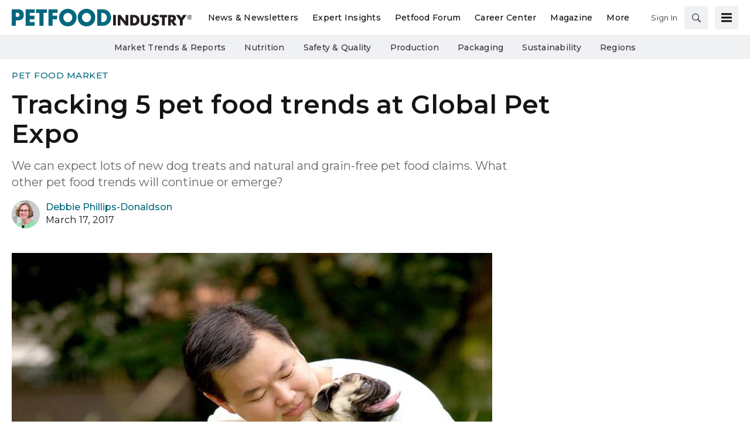

--- FILE ---
content_type: text/html; charset=utf-8
request_url: https://www.petfoodindustry.com/pet-food-market/blog/15463579/tracking-5-pet-food-trends-at-global-pet-expo
body_size: 44776
content:
<!doctype html><html lang="en-us" dir="ltr"><head><meta charset="utf-8"><meta http-equiv="X-UA-Compatible" content="IE=edge"><meta name="viewport" content="width=device-width, initial-scale=1, shrink-to-fit=no"><link rel="preconnect" href="https://cdn.parameter1.com"><style>/* critical-content-8b66f4a4.css */ @charset "UTF-8";@font-face{ascent-override:82%;font-family:montserrat-fallback;size-adjust:113.4%;src:local("Arial")}:root{--blue:#134f8c;--indigo:#6610f2;--purple:#6f42c1;--pink:#e83e8c;--red:#dc3545;--orange:#fd7e14;--yellow:#ffc107;--green:#28a745;--teal:#20c997;--cyan:#17a2b8;--white:#fff;--gray:#8c8e97;--gray-dark:#3f4043;--tar-black:#232325;--charcoal:#3f4043;--smokey-gray:#68686c;--silver-fox:#8c8e97;--cloud:#c4c6cb;--concrete:#e3e4e5;--fog:#f0f1f2;--sponsor-blue:#134f8c;--primary:#00677d;--secondary:#002a47;--success:#28a745;--info:#17a2b8;--warning:#ffc107;--danger:#dc3545;--light:#f0f1f2;--dark:#3f4043;--breakpoint-xs:0;--breakpoint-sm:576px;--breakpoint-md:768px;--breakpoint-lg:992px;--breakpoint-xl:1200px;--font-family-sans-serif:"Montserrat",montserrat-fallback,sans-serif;--font-family-monospace:SFMono-Regular,Menlo,Monaco,Consolas,"Liberation Mono","Courier New",monospace}*,:after,:before{box-sizing:border-box}html{-webkit-text-size-adjust:100%;-webkit-tap-highlight-color:rgba(20,20,20,0);font-family:sans-serif;line-height:1.15}article,aside,footer,header,main,nav,section{display:block}body{background-color:#fff;color:#141414;font-family:Montserrat,montserrat-fallback,sans-serif;font-size:1rem;font-weight:400;line-height:1.5;margin:0;text-align:left}hr{box-sizing:content-box;height:0;overflow:visible}h1,h2,h3,h4,h5,h6{margin-bottom:.5rem;margin-top:0}p{margin-top:0}address,p{margin-bottom:1rem}address{font-style:normal;line-height:inherit}dl,ol,ul{margin-bottom:1rem;margin-top:0}ol ol,ol ul,ul ol,ul ul{margin-bottom:0}dt{font-weight:700}dd{margin-bottom:.5rem;margin-left:0}b,strong{font-weight:bolder}small{font-size:80%}a{background-color:transparent;color:#00677d;text-decoration:none}a:hover{color:#002831;text-decoration:underline}a:not([href]):not([class]){color:inherit;text-decoration:none}a:not([href]):not([class]):hover{color:inherit;text-decoration:none}code,pre{font-family:SFMono-Regular,Menlo,Monaco,Consolas,Liberation Mono,Courier New,monospace;font-size:1em}pre{-ms-overflow-style:scrollbar;margin-bottom:1rem;margin-top:0;overflow:auto}img{border-style:none}img,svg{vertical-align:middle}svg{overflow:hidden}table{border-collapse:collapse}caption{caption-side:bottom;color:#8c8e97;padding-bottom:.75rem;padding-top:.75rem;text-align:left}th{text-align:inherit;text-align:-webkit-match-parent}label{display:inline-block;margin-bottom:.5rem}button{border-radius:0}button:focus:not(:focus-visible){outline:0}button,input,optgroup,select,textarea{font-family:inherit;font-size:inherit;line-height:inherit;margin:0}button,input{overflow:visible}button,select{text-transform:none}[role=button]{cursor:pointer}select{word-wrap:normal}[type=button],[type=submit],button{-webkit-appearance:button}[type=button]:not(:disabled),[type=submit]:not(:disabled),button:not(:disabled){cursor:pointer}[type=button]::-moz-focus-inner,[type=submit]::-moz-focus-inner,button::-moz-focus-inner{border-style:none;padding:0}input[type=checkbox]{box-sizing:border-box;padding:0}textarea{overflow:auto;resize:vertical}fieldset{border:0;margin:0;min-width:0;padding:0}legend{color:inherit;display:block;font-size:1.5rem;line-height:inherit;margin-bottom:.5rem;max-width:100%;padding:0;white-space:normal;width:100%}[type=number]::-webkit-inner-spin-button,[type=number]::-webkit-outer-spin-button{height:auto}[type=search]{-webkit-appearance:none;outline-offset:-2px}[type=search]::-webkit-search-decoration{-webkit-appearance:none}::-webkit-file-upload-button{-webkit-appearance:button;font:inherit}output{display:inline-block}template{display:none}[hidden]{display:none!important}.h1,.h2,.h3,.h4,.h5,.h6,h1,h2,h3,h4,h5,h6{font-weight:500;line-height:1.2;margin-bottom:.5rem}.h1,h1{font-size:2.5rem}.h2,h2{font-size:2rem}.h3,h3{font-size:1.75rem}.h4,h4{font-size:1.5rem}.h5,h5{font-size:1.25rem}.h6,h6{font-size:1rem}hr{border:0;border-top:1px solid #68686c;margin-bottom:10px;margin-top:10px}.small,small{font-size:.875em;font-weight:400}.align-middle{vertical-align:middle!important}.bg-white{background-color:#fff!important}.border{border:1px solid #dee2e6!important}.border-top{border-top:1px solid #dee2e6!important}.d-none{display:none!important}.d-inline-block{display:inline-block!important}.d-block{display:block!important}.d-flex{display:flex!important}@media (min-width:768px){.d-md-flex{display:flex!important}}.flex-row{flex-direction:row!important}.flex-column{flex-direction:column!important}.justify-content-end{justify-content:flex-end!important}.justify-content-center{justify-content:center!important}.justify-content-between{justify-content:space-between!important}.justify-content-around{justify-content:space-around!important}.align-items-center{align-items:center!important}.align-self-end{align-self:flex-end!important}@media (min-width:576px){.flex-sm-column{flex-direction:column!important}}@supports (position:sticky){.sticky-top{position:sticky;top:0;z-index:1020}}.sr-only{clip:rect(0,0,0,0);border:0;height:1px;margin:-1px;overflow:hidden;padding:0;position:absolute;white-space:nowrap;width:1px}.shadow{box-shadow:0 .5rem 1rem hsla(0,0%,8%,.15)!important}.w-25{width:25%!important}.w-100{width:100%!important}.w-auto{width:auto!important}.mb-0{margin-bottom:0!important}.mr-1{margin-right:.25rem!important}.mb-1{margin-bottom:.25rem!important}.mt-2{margin-top:.5rem!important}.mr-2{margin-right:.5rem!important}.mb-2{margin-bottom:.5rem!important}.mt-3{margin-top:1rem!important}.mr-3{margin-right:1rem!important}.mb-3{margin-bottom:1rem!important}.mb-4{margin-bottom:1.5rem!important}.m-5{margin:3rem!important}.mt-block,.my-block{margin-top:24px!important}.mb-block,.my-block{margin-bottom:24px!important}.p-2{padding:.5rem!important}.pb-2{padding-bottom:.5rem!important}.py-3{padding-top:1rem!important}.px-3{padding-right:1rem!important}.py-3{padding-bottom:1rem!important}.pl-3,.px-3{padding-left:1rem!important}.p-5{padding:3rem!important}.p-block{padding:24px!important}.pt-block{padding-top:24px!important}.text-nowrap{white-space:nowrap!important}.text-truncate{overflow:hidden;text-overflow:ellipsis;white-space:nowrap}.text-center{text-align:center!important}.text-uppercase{text-transform:uppercase!important}.text-danger{color:#dc3545!important}a.text-danger:focus,a.text-danger:hover{color:#a71d2a!important}.text-light{color:#f0f1f2!important}a.text-light:focus,a.text-light:hover{color:#c7cbce!important}.text-muted{color:#8c8e97!important}.visible{visibility:visible!important}.container{margin-left:auto;margin-right:auto;padding-left:10px;padding-right:10px;width:100%}@media (min-width:576px){.container{max-width:540px}}@media (min-width:768px){.container{max-width:720px}}@media (min-width:992px){.container{max-width:960px}}@media (min-width:1200px){.container{max-width:1140px}}.row{display:flex;flex-wrap:wrap;margin-left:-10px;margin-right:-10px}.col,.col-12,.col-2,.col-3,.col-4,.col-6,.col-8,.col-lg-1,.col-lg-10,.col-lg-2,.col-lg-3,.col-lg-4,.col-lg-5,.col-lg-6,.col-lg-7,.col-lg-8,.col-lg-9,.col-md,.col-md-1,.col-md-12,.col-md-2,.col-md-3,.col-md-4,.col-md-5,.col-md-6,.col-md-7,.col-md-8,.col-md-9,.col-sm-1,.col-sm-12,.col-sm-3,.col-sm-6,.col-xl-3,.col-xl-9{padding-left:10px;padding-right:10px;position:relative;width:100%}.col{flex-basis:0;flex-grow:1;max-width:100%}.col-2{flex:0 0 16.66666667%;max-width:16.66666667%}.col-3{flex:0 0 25%;max-width:25%}.col-4{flex:0 0 33.33333333%;max-width:33.33333333%}.col-6{flex:0 0 50%;max-width:50%}.col-8{flex:0 0 66.66666667%;max-width:66.66666667%}.col-12{flex:0 0 100%;max-width:100%}@media (min-width:576px){.col-sm-1{flex:0 0 8.33333333%;max-width:8.33333333%}.col-sm-3{flex:0 0 25%;max-width:25%}.col-sm-6{flex:0 0 50%;max-width:50%}.col-sm-12{flex:0 0 100%;max-width:100%}}@media (min-width:768px){.col-md{flex-basis:0;flex-grow:1;max-width:100%}.col-md-1{flex:0 0 8.33333333%;max-width:8.33333333%}.col-md-2{flex:0 0 16.66666667%;max-width:16.66666667%}.col-md-3{flex:0 0 25%;max-width:25%}.col-md-4{flex:0 0 33.33333333%;max-width:33.33333333%}.col-md-5{flex:0 0 41.66666667%;max-width:41.66666667%}.col-md-6{flex:0 0 50%;max-width:50%}.col-md-7{flex:0 0 58.33333333%;max-width:58.33333333%}.col-md-8{flex:0 0 66.66666667%;max-width:66.66666667%}.col-md-9{flex:0 0 75%;max-width:75%}.col-md-12{flex:0 0 100%;max-width:100%}}@media (min-width:992px){.col-lg-1{flex:0 0 8.33333333%;max-width:8.33333333%}.col-lg-2{flex:0 0 16.66666667%;max-width:16.66666667%}.col-lg-3{flex:0 0 25%;max-width:25%}.col-lg-4{flex:0 0 33.33333333%;max-width:33.33333333%}.col-lg-5{flex:0 0 41.66666667%;max-width:41.66666667%}.col-lg-6{flex:0 0 50%;max-width:50%}.col-lg-7{flex:0 0 58.33333333%;max-width:58.33333333%}.col-lg-8{flex:0 0 66.66666667%;max-width:66.66666667%}.col-lg-9{flex:0 0 75%;max-width:75%}.col-lg-10{flex:0 0 83.33333333%;max-width:83.33333333%}}@media (min-width:1200px){.col-xl-3{flex:0 0 25%;max-width:25%}.col-xl-9{flex:0 0 75%;max-width:75%}}.btn,.magazine-publication-buttons__button{background-color:transparent;border:1px solid transparent;border-radius:.25rem;color:#141414;display:inline-block;font-size:1rem;font-weight:400;line-height:1.5;padding:.375rem .75rem;text-align:center;transition:color .15s ease-in-out,background-color .15s ease-in-out,border-color .15s ease-in-out,box-shadow .15s ease-in-out;user-select:none;vertical-align:middle}@media (prefers-reduced-motion:reduce){.btn,.magazine-publication-buttons__button{transition:none}}.btn:hover,.magazine-publication-buttons__button:hover{color:#141414;text-decoration:none}.btn.focus,.btn:focus,.focus.magazine-publication-buttons__button,.magazine-publication-buttons__button:focus{box-shadow:0 0 0 .2rem rgba(0,103,125,.25);outline:0}.btn.disabled,.btn:disabled,.disabled.magazine-publication-buttons__button,.magazine-publication-buttons__button:disabled{opacity:.65}.btn:not(:disabled):not(.disabled),.magazine-publication-buttons__button:not(:disabled):not(.disabled){cursor:pointer}a.btn.disabled,a.disabled.magazine-publication-buttons__button,fieldset:disabled a.btn,fieldset:disabled a.magazine-publication-buttons__button{pointer-events:none}.btn-primary,.magazine-publication-buttons__button{border-color:#00677d}.btn-primary:hover,.magazine-publication-buttons__button:hover{background-color:#004757;border-color:#003d4a}.btn-primary.focus,.btn-primary:focus,.focus.magazine-publication-buttons__button,.magazine-publication-buttons__button:focus{background-color:#004757;border-color:#003d4a;box-shadow:0 0 0 0 rgba(38,126,145,.5)}.btn-primary.disabled,.btn-primary:disabled,.disabled.magazine-publication-buttons__button,.magazine-publication-buttons__button:disabled{background-color:#00677d;border-color:#00677d;color:#fff}.btn-primary:not(:disabled):not(.disabled).active,.btn-primary:not(:disabled):not(.disabled):active,.magazine-publication-buttons__button:not(:disabled):not(.disabled).active,.magazine-publication-buttons__button:not(:disabled):not(.disabled):active{background-color:#003d4a;border-color:#00323d}.btn-primary:not(:disabled):not(.disabled).active:focus,.btn-primary:not(:disabled):not(.disabled):active:focus,.magazine-publication-buttons__button:not(:disabled):not(.disabled).active:focus,.magazine-publication-buttons__button:not(:disabled):not(.disabled):active:focus{box-shadow:0 0 0 0 rgba(38,126,145,.5)}.btn-secondary{background-color:#002a47;border-color:#002a47;color:#fff}.btn-secondary:hover{background-color:#001321;border-color:#000c14;color:#fff}.btn-secondary.focus,.btn-secondary:focus{background-color:#001321;border-color:#000c14;box-shadow:0 0 0 0 rgba(38,74,99,.5);color:#fff}.btn-secondary.disabled,.btn-secondary:disabled{background-color:#002a47;border-color:#002a47;color:#fff}.btn-secondary:not(:disabled):not(.disabled).active,.btn-secondary:not(:disabled):not(.disabled):active{background-color:#000c14;border-color:#000407;color:#fff}.btn-secondary:not(:disabled):not(.disabled).active:focus,.btn-secondary:not(:disabled):not(.disabled):active:focus{box-shadow:0 0 0 0 rgba(38,74,99,.5)}.btn-light{background-color:#f0f1f2;border-color:#f0f1f2;color:#232325}.btn-light:hover{background-color:#dcdee0;border-color:#d5d8da;color:#232325}.btn-light.focus,.btn-light:focus{background-color:#dcdee0;border-color:#d5d8da;box-shadow:0 0 0 0 hsla(210,2%,82%,.5);color:#232325}.btn-light.disabled,.btn-light:disabled{background-color:#f0f1f2;border-color:#f0f1f2;color:#232325}.btn-light:not(:disabled):not(.disabled).active,.btn-light:not(:disabled):not(.disabled):active{background-color:#d5d8da;border-color:#ced1d4;color:#232325}.btn-light:not(:disabled):not(.disabled).active:focus,.btn-light:not(:disabled):not(.disabled):active:focus{box-shadow:0 0 0 0 hsla(210,2%,82%,.5)}.btn-outline-secondary{border-color:#002a47;color:#002a47}.btn-outline-secondary:hover{background-color:#002a47;border-color:#002a47;color:#fff}.btn-outline-secondary.focus,.btn-outline-secondary:focus{box-shadow:0 0 0 0 rgba(0,42,71,.5)}.btn-outline-secondary.disabled,.btn-outline-secondary:disabled{background-color:transparent;color:#002a47}.btn-outline-secondary:not(:disabled):not(.disabled).active,.btn-outline-secondary:not(:disabled):not(.disabled):active{background-color:#002a47;border-color:#002a47;color:#fff}.btn-outline-secondary:not(:disabled):not(.disabled).active:focus,.btn-outline-secondary:not(:disabled):not(.disabled):active:focus{box-shadow:0 0 0 0 rgba(0,42,71,.5)}.btn-lg{border-radius:.3rem;font-size:1.25rem;line-height:1.5;padding:.5rem 1rem}.btn-sm,.magazine-publication-buttons__button{border-radius:.2rem;font-size:.875rem;line-height:1.5;padding:.25rem .5rem}.btn-block{display:block;width:100%}.btn-block+.btn-block{margin-top:.5rem}input[type=button].btn-block,input[type=submit].btn-block{width:100%}.nav{display:flex;flex-wrap:wrap;list-style:none;margin-bottom:0;padding-left:0}.nav-link{display:block;padding:.5rem 1rem}.nav-link:focus,.nav-link:hover{text-decoration:none}.nav-link.disabled{color:#8c8e97;cursor:default;pointer-events:none}.nav-pills .nav-link{background:none;border:0;border-radius:.25rem}.nav-pills .nav-link.active,.nav-pills .show>.nav-link{background-color:#00677d;color:#fff}.tab-content>.tab-pane{display:none}.tab-content>.active{display:block}.navbar{padding:.5rem 1rem;position:relative}.navbar,.navbar .container{align-items:center;display:flex;flex-wrap:wrap;justify-content:space-between}.breadcrumb{background-color:#e3e4e5;border-radius:.25rem;display:flex;flex-wrap:wrap;list-style:none;margin-bottom:0;padding:.75rem 0}.breadcrumb-item+.breadcrumb-item{padding-left:.5rem}.breadcrumb-item+.breadcrumb-item:before{color:#8c8e97;content:"|";float:left;padding-right:.5rem}.breadcrumb-item+.breadcrumb-item:hover:before{text-decoration:underline;text-decoration:none}.breadcrumb-item.active{color:#8c8e97}body,html{height:100%}body{display:flex;flex-direction:column}.document-container{flex-grow:1;margin-left:auto;margin-right:auto;padding-left:0;padding-right:0;position:relative;width:100%}@media (min-width:1300px){.document-container{max-width:1300px}}.page{padding:0}.page:first-child{padding-top:0}.page:last-child{padding-bottom:0}.page-wrapper{background-color:#fff;padding:0}.page-wrapper__section{margin-bottom:0}.page-wrapper__section:last-child{margin-bottom:0}.node{background-color:transparent;display:flex;flex:1 1 auto;flex-direction:column;padding:20px;width:100%}.node *,.node :after,.node :before{box-sizing:border-box}.node__header{display:flex;flex-direction:row;justify-content:space-between;margin-bottom:.375rem}.node__header:empty{display:none}.node__header--overlay{left:0;margin-bottom:0;padding:20px;position:absolute;right:0;top:0}.node__header-left:empty,.node__header-right:empty{display:none}.node__footer{display:flex;flex-direction:row;justify-content:space-between;margin-top:auto}.node__footer:empty{display:none}.node__footer--body,.node__footer--body .node__footer-left,.node__footer--body .node__footer-right{margin-top:auto}.node__footer-left,.node__footer-right{margin-top:.375rem}.node__footer-left:empty,.node__footer-right:empty{display:none}.node__footer-right,.node__header-right{text-align:right}.node__contents{display:flex;flex:1 1 auto;flex-direction:column;position:relative;width:100%}.node__contents--body{margin-bottom:.375rem}.node__contents--body>:last-child{margin-bottom:0}.node__body{display:flex;flex:1 1 auto;flex-direction:column;width:100%}.node__body--overlay{bottom:0;left:0;padding:20px;position:absolute;right:0}.node__body>:last-child{margin-bottom:0}.node__title:empty{display:none}.node__text:empty{display:none}.node__image-wrapper{color:#fff;position:relative;text-shadow:none}.node__image-wrapper a{color:#fff}.node__image-wrapper--align-middle{margin-bottom:auto;margin-top:auto}.node__image-wrapper--align-center{margin-left:auto;margin-right:auto}.node__image-inner-wrapper{display:inline-block}.node__image-inner-wrapper--placeholder{background-color:transparent}.node__image-inner-wrapper--placeholder .node__image{background-image:none;background-position:.25rem .25rem;opacity:.2}.node__image-inner-wrapper--gradient:after{background:linear-gradient(0deg,rgba(63,64,67,.1),rgba(63,64,67,.1));bottom:0;content:"";left:0;position:absolute;right:0;top:0}.node__image-inner-wrapper--fluid .node__image{height:auto;width:100%}.node__image-inner-wrapper--fluid-21by9{display:block;overflow:hidden;padding:0;position:relative;width:100%}.node__image-inner-wrapper--fluid-21by9:before{content:"";display:block;padding-top:42.8571428571%}.node__image-inner-wrapper--fluid-21by9 .node__image{border:0;bottom:0;height:100%;left:0;position:absolute;top:0;width:100%}.node__image-inner-wrapper--fluid-9by21{display:block;overflow:hidden;padding:0;position:relative;width:100%}.node__image-inner-wrapper--fluid-9by21:before{content:"";display:block;padding-top:233.3333333333%}.node__image-inner-wrapper--fluid-9by21 .node__image{border:0;bottom:0;height:100%;left:0;position:absolute;top:0;width:100%}.node__image-inner-wrapper--fluid-16by9{display:block;overflow:hidden;padding:0;position:relative;width:100%}.node__image-inner-wrapper--fluid-16by9:before{content:"";display:block;padding-top:56.25%}.node__image-inner-wrapper--fluid-16by9 .node__image{border:0;bottom:0;height:100%;left:0;position:absolute;top:0;width:100%}.node__image-inner-wrapper--fluid-9by16{display:block;overflow:hidden;padding:0;position:relative;width:100%}.node__image-inner-wrapper--fluid-9by16:before{content:"";display:block;padding-top:177.7777777778%}.node__image-inner-wrapper--fluid-9by16 .node__image{border:0;bottom:0;height:100%;left:0;position:absolute;top:0;width:100%}.node__image-inner-wrapper--fluid-6by5{display:block;overflow:hidden;padding:0;position:relative;width:100%}.node__image-inner-wrapper--fluid-6by5:before{content:"";display:block;padding-top:83.3333333333%}.node__image-inner-wrapper--fluid-6by5 .node__image{border:0;bottom:0;height:100%;left:0;position:absolute;top:0;width:100%}.node__image-inner-wrapper--fluid-5by6{display:block;overflow:hidden;padding:0;position:relative;width:100%}.node__image-inner-wrapper--fluid-5by6:before{content:"";display:block;padding-top:120%}.node__image-inner-wrapper--fluid-5by6 .node__image{border:0;bottom:0;height:100%;left:0;position:absolute;top:0;width:100%}.node__image-inner-wrapper--fluid-4by3{display:block;overflow:hidden;padding:0;position:relative;width:100%}.node__image-inner-wrapper--fluid-4by3:before{content:"";display:block;padding-top:75%}.node__image-inner-wrapper--fluid-4by3 .node__image{border:0;bottom:0;height:100%;left:0;position:absolute;top:0;width:100%}.node__image-inner-wrapper--fluid-3by4{display:block;overflow:hidden;padding:0;position:relative;width:100%}.node__image-inner-wrapper--fluid-3by4:before{content:"";display:block;padding-top:133.3333333333%}.node__image-inner-wrapper--fluid-3by4 .node__image{border:0;bottom:0;height:100%;left:0;position:absolute;top:0;width:100%}.node__image-inner-wrapper--fluid-3by2{display:block;overflow:hidden;padding:0;position:relative;width:100%}.node__image-inner-wrapper--fluid-3by2:before{content:"";display:block;padding-top:66.6666666667%}.node__image-inner-wrapper--fluid-3by2 .node__image{border:0;bottom:0;height:100%;left:0;position:absolute;top:0;width:100%}.node__image-inner-wrapper--fluid-2by3{display:block;overflow:hidden;padding:0;position:relative;width:100%}.node__image-inner-wrapper--fluid-2by3:before{content:"";display:block;padding-top:150%}.node__image-inner-wrapper--fluid-2by3 .node__image{border:0;bottom:0;height:100%;left:0;position:absolute;top:0;width:100%}.node__image-inner-wrapper--fluid-2by1{display:block;overflow:hidden;padding:0;position:relative;width:100%}.node__image-inner-wrapper--fluid-2by1:before{content:"";display:block;padding-top:50%}.node__image-inner-wrapper--fluid-2by1 .node__image{border:0;bottom:0;height:100%;left:0;position:absolute;top:0;width:100%}.node__image-inner-wrapper--fluid-1by2{display:block;overflow:hidden;padding:0;position:relative;width:100%}.node__image-inner-wrapper--fluid-1by2:before{content:"";display:block;padding-top:200%}.node__image-inner-wrapper--fluid-1by2 .node__image{border:0;bottom:0;height:100%;left:0;position:absolute;top:0;width:100%}.node__image-inner-wrapper--fluid-1by1{display:block;overflow:hidden;padding:0;position:relative;width:100%}.node__image-inner-wrapper--fluid-1by1:before{content:"";display:block;padding-top:100%}.node__image-inner-wrapper--fluid-1by1 .node__image{border:0;bottom:0;height:100%;left:0;position:absolute;top:0;width:100%}.node--full-height{height:100%}.node--flush{padding:0}.node--flush-x{padding-left:0;padding-right:0}.node--flush-y{padding-bottom:0;padding-top:0}.node--image-flush{padding:0}.node--image-flush>.node__header{padding-left:20px;padding-right:20px;padding-top:20px}.node--image-flush>.node__footer{padding-bottom:20px;padding-left:20px;padding-right:20px}.node--image-flush .node__body{padding-left:20px;padding-right:20px}.node--image-top .node__image-wrapper+.node__body{margin-top:.75rem}.node--image-top .node__body--overlay{margin-top:0}.node--image-left .node__contents{flex-direction:row}.node--image-left .node__contents--body{flex-direction:column}.node--image-left .node__image-wrapper+.node__body{margin-left:20px}.node--image-left .node__body--overlay{margin-left:0}.node--image-left.node--image-flush .node__image-wrapper+.node__body{padding-left:0}.node--image-bottom .node__contents{flex-direction:column-reverse}.node--image-bottom .node__contents--body{flex-direction:column}.node--image-bottom .node__image-wrapper+.node__body{margin-bottom:.375rem}.node--image-bottom .node__body--overlay{margin-bottom:0}.node--image-right .node__contents{flex-direction:row-reverse}.node--image-right .node__contents--body{flex-direction:column}.node--image-right .node__image-wrapper+.node__body{margin-right:20px}.node--image-right .node__body--overlay{margin-right:0}.node--image-right.node--image-flush .node__image-wrapper+.node__body{padding-right:0}.node-list{background-color:#fff;display:flex;flex-direction:column;min-height:auto}.node-list__header>:last-child{margin-bottom:0}.node-list__footer{margin-top:auto}.node-list__footer>:first-child{margin-top:0}.node-list__body,.node-list__footer,.node-list__header{border-bottom:1px solid #e3e4e5;padding:16px;position:relative}.node-list__body:empty,.node-list__footer:empty,.node-list__header:empty{display:none}.node-list__body:last-child,.node-list__footer:last-child,.node-list__header:last-child{border-bottom:none}.node-list__body--flush-y,.node-list__footer--flush-y,.node-list__header--flush-y{padding-left:0;padding-right:0}.node-list__body--flush-x,.node-list__footer--flush-x,.node-list__header--flush-x{padding-bottom:0;padding-top:0}.node-list__nodes{border-bottom:1px solid #e3e4e5;display:flex;flex-direction:column;padding-bottom:16px;padding-top:16px}.node-list__nodes--flush-x{padding-bottom:0;padding-top:0}.node-list__nodes--flush-y .node-list__node{padding-left:0;padding-right:0}.node-list__nodes:empty{display:none}.node-list__nodes:last-child{border-bottom:none}.node-list__node{border-bottom:1px solid #e3e4e5;padding:16px}.node-list__node:first-child{padding-top:0}.node-list__node:last-child{border-bottom:none;padding-bottom:0}.node-list--full-height,.node-list--inner-justified,.node-list--justified{height:100%}.node-list--inner-justified .node-list__nodes,.node-list--justified .node-list__nodes{flex-grow:1;justify-content:space-between}.node-list--inner-justified .node-list__node{align-items:flex-start;display:flex;flex-grow:1}.node-list--flush-y :first-child{padding-top:0}.node-list--flush-y :last-child{padding-bottom:0}.node-list--flush-x .node-list__body,.node-list--flush-x .node-list__footer,.node-list--flush-x .node-list__header,.node-list--flush-x .node-list__node{padding-left:0;padding-right:0}.marko-web-icon svg{fill:#000;height:1rem;transition:fill .25s ease;width:1rem}.marko-web-icon--md svg{height:1.25rem;width:1.25rem}.marko-web-icon--lg svg{height:1.5rem;width:1.5rem}.marko-web-icon--xl svg{height:2.5rem;width:2.5rem}.marko-web-icon--light svg{fill:#fff}.marko-web-icon--dark svg{fill:#3f4043}.marko-web-icon--shadow svg{filter:drop-shadow(1px 1px 1px rgba(0,0,0,.3))}.marko-web-icon--applepodcasts:not(.marko-web-icon--dark):not(.marko-web-icon--light) svg{fill:#93c}.marko-web-icon--applepodcasts:not(.marko-web-icon--dark):not(.marko-web-icon--light) svg:hover{fill:#7a29a3}.marko-web-icon--applepodcasts svg:hover{fill:#93c}.marko-web-icon--dribbble:not(.marko-web-icon--dark):not(.marko-web-icon--light) svg{fill:#ea4c89}.marko-web-icon--dribbble:not(.marko-web-icon--dark):not(.marko-web-icon--light) svg:hover{fill:#e51e6b}.marko-web-icon--dribbble svg:hover{fill:#ea4c89}.marko-web-icon--facebook:not(.marko-web-icon--dark):not(.marko-web-icon--light) svg{fill:#4172b8}.marko-web-icon--facebook:not(.marko-web-icon--dark):not(.marko-web-icon--light) svg:hover{fill:#345b92}.marko-web-icon--facebook svg:hover{fill:#4172b8}.marko-web-icon--flipboard:not(.marko-web-icon--dark):not(.marko-web-icon--light) svg{fill:#e12828}.marko-web-icon--flipboard:not(.marko-web-icon--dark):not(.marko-web-icon--light) svg:hover{fill:#bc1a1a}.marko-web-icon--flipboard svg:hover{fill:#e12828}.marko-web-icon--github:not(.marko-web-icon--dark):not(.marko-web-icon--light) svg{fill:#181717}.marko-web-icon--github:not(.marko-web-icon--dark):not(.marko-web-icon--light) svg:hover{fill:#000}.marko-web-icon--github svg:hover{fill:#181717}.marko-web-icon--googleplus:not(.marko-web-icon--dark):not(.marko-web-icon--light) svg{fill:#dc4e41}.marko-web-icon--googleplus:not(.marko-web-icon--dark):not(.marko-web-icon--light) svg:hover{fill:#c63224}.marko-web-icon--googleplus svg:hover{fill:#dc4e41}.marko-web-icon--instagram:not(.marko-web-icon--dark):not(.marko-web-icon--light) svg{fill:#e4405f}.marko-web-icon--instagram:not(.marko-web-icon--dark):not(.marko-web-icon--light) svg:hover{fill:#d31e40}.marko-web-icon--instagram svg:hover{fill:#e4405f}.marko-web-icon--linkedin:not(.marko-web-icon--dark):not(.marko-web-icon--light) svg{fill:#0077b5}.marko-web-icon--linkedin:not(.marko-web-icon--dark):not(.marko-web-icon--light) svg:hover{fill:#005582}.marko-web-icon--linkedin svg:hover{fill:#0077b5}.marko-web-icon--pinterest:not(.marko-web-icon--dark):not(.marko-web-icon--light) svg{fill:#bd081c}.marko-web-icon--pinterest:not(.marko-web-icon--dark):not(.marko-web-icon--light) svg:hover{fill:#8c0615}.marko-web-icon--pinterest svg:hover{fill:#bd081c}.marko-web-icon--reddit:not(.marko-web-icon--dark):not(.marko-web-icon--light) svg{fill:#ff4500}.marko-web-icon--reddit:not(.marko-web-icon--dark):not(.marko-web-icon--light) svg:hover{fill:#cc3700}.marko-web-icon--reddit svg:hover{fill:#ff4500}.marko-web-icon--slack:not(.marko-web-icon--dark):not(.marko-web-icon--light) svg{fill:#4a154b}.marko-web-icon--slack:not(.marko-web-icon--dark):not(.marko-web-icon--light) svg:hover{fill:#230a23}.marko-web-icon--slack svg:hover{fill:#4a154b}.marko-web-icon--twitter:not(.marko-web-icon--dark):not(.marko-web-icon--light) svg{fill:#1da1f2}.marko-web-icon--twitter:not(.marko-web-icon--dark):not(.marko-web-icon--light) svg:hover{fill:#0c85d0}.marko-web-icon--twitter svg:hover{fill:#1da1f2}.marko-web-icon--whatsapp:not(.marko-web-icon--dark):not(.marko-web-icon--light) svg{fill:#25d366}.marko-web-icon--whatsapp:not(.marko-web-icon--dark):not(.marko-web-icon--light) svg:hover{fill:#1da851}.marko-web-icon--whatsapp svg:hover{fill:#25d366}.marko-web-icon--youtube:not(.marko-web-icon--dark):not(.marko-web-icon--light) svg{fill:red}.marko-web-icon--youtube:not(.marko-web-icon--dark):not(.marko-web-icon--light) svg:hover{fill:#c00}.marko-web-icon--youtube svg:hover{fill:red}.social-sharing{box-sizing:border-box}.social-sharing__button{border:none;border-radius:4px;color:#fff;cursor:pointer;display:inline-block;font-family:Helvetica Neue,verdana,helvetica,arial,sans-serif;font-size:14px;font-weight:600;height:40px;line-height:40px;margin:0 8px 0 0;opacity:1;outline:none;padding:0 10px;position:relative;text-align:center;top:0;transition:opacity .2s ease-in,top .2s ease-in;vertical-align:top;white-space:nowrap}.social-sharing__button--facebook{background-color:#1877f2}.social-sharing__button--linkedin{background-color:#0077b5}.social-sharing__button--pinterest{background-color:#bd081c}.social-sharing__button--twitter{background-color:#1da1f2}.social-sharing__button--email{background-color:#7d7d7d}.social-sharing__button--google,.social-sharing__button--print{background-color:#222}.social-sharing__button:focus{outline:none}.social-sharing__button:hover{opacity:.8;top:-4px}.social-sharing__button:last-child{margin-right:0}.social-sharing__button--with-action{min-width:100px}.social-sharing__provider-icon{display:inline-block;height:20px;position:relative;top:10px;vertical-align:top;width:20px}.social-sharing__provider-icon svg{fill:currentColor;height:20px;left:0;overflow:hidden;position:absolute;top:0;transition:fill .25s ease;vertical-align:middle;width:20px}.social-sharing__provider-action{letter-spacing:.5px;min-width:50px;padding:0 6px;vertical-align:top}.marko-web-gam-fixed-ad-bottom__container{background-color:transparent;border-bottom-left-radius:0;border-bottom-right-radius:0;bottom:0;left:0;opacity:0;padding:.5rem;position:fixed;right:0;text-align:center;transition:visibility .25s linear,opacity .25s ease,padding .25s ease;visibility:hidden;width:100%;z-index:100000}.marko-web-gam-fixed-ad-bottom--visible{padding-top:calc(90px + 1rem)}.marko-web-gam-fixed-ad-bottom--visible .marko-web-gam-fixed-ad-bottom__container{opacity:1;visibility:visible}.marko-web-gam-fixed-ad-bottom__background{background-color:rgba(0,0,0,.8);border-bottom-left-radius:0;border-bottom-right-radius:0;bottom:0;left:0;position:absolute;right:0;top:0;z-index:-1}.marko-web-gam-fixed-ad-bottom__close{background-color:transparent;border:none;color:#fff;display:inline-block;font-size:2.25rem;font-weight:400;height:2.25rem;line-height:0;padding:0;position:absolute;right:0;text-align:center;top:0;vertical-align:middle;width:2.25rem;z-index:100001}.marko-web-gam-fixed-ad-bottom__close:focus{outline:none}.site-navbar__container{flex-direction:row;margin-left:auto;margin-right:auto;padding-left:0;padding-right:0;width:100%}@media (min-width:1200px){.site-navbar__container{max-width:1200px}}.site-navbar__brand{display:inline-block;margin:0 36px;white-space:nowrap}.site-navbar__logo{filter:drop-shadow(1px 1px 1px rgba(0,0,0,.35));height:30px}@media (max-width:775px){.site-navbar__logo{height:35px}}.site-navbar__toggler{background-color:transparent;border-color:transparent;border-style:none;cursor:pointer;margin-bottom:auto;margin-top:auto;padding:0}.site-navbar__toggler:focus{outline:none}.site-navbar__toggler>.marko-web-icon{color:#0a0a0a}.site-navbar__toggler>.marko-web-icon svg{fill:#0a0a0a}.site-navbar__toggler>.marko-web-icon:hover{color:#00677d}.site-navbar__toggler>.marko-web-icon:hover svg{fill:#00677d}.site-navbar__toggler>.marko-web-icon--active,.site-navbar__toggler>.marko-web-icon:active{color:#00677d}.site-navbar__toggler>.marko-web-icon--active svg,.site-navbar__toggler>.marko-web-icon:active svg{fill:#00677d}.site-navbar__items{display:flex;flex-direction:row;list-style:none;margin-bottom:0;padding-left:0;text-transform:uppercase}.site-navbar__items--primary{-ms-overflow-style:none;font-family:Montserrat,montserrat-fallback,sans-serif;font-weight:500;line-height:1.7142857143;overflow:scroll;scrollbar-width:none;width:100%}.site-navbar__items--primary::-webkit-scrollbar{height:0;width:0}@media (max-width:0){.site-navbar__items--primary{font-size:12px;line-height:1.75}}@media (max-width:1100px){.site-navbar__items--primary{height:0}}.site-navbar__items--primary .site-navbar__item{background-color:initial;flex-grow:1;padding:8px;text-align:center}.site-navbar__items--primary .site-navbar__item:hover{background-color:initial}.site-navbar__items--primary .site-navbar__item--active,.site-navbar__items--primary .site-navbar__item:active{background-color:initial}@media (max-width:1100px){.site-navbar__items--primary .site-navbar__item{display:none}}.site-navbar__items--primary .site-navbar__link{color:#323239;text-decoration:none}.site-navbar__items--primary .site-navbar__link svg{fill:#323239}.site-navbar__items--primary .site-navbar__link:hover{color:#00677d}.site-navbar__items--primary .site-navbar__link:hover svg{fill:#00677d}.site-navbar__items--primary .site-navbar__link--active,.site-navbar__items--primary .site-navbar__link:active{color:#00677d}.site-navbar__items--primary .site-navbar__link--active svg,.site-navbar__items--primary .site-navbar__link:active svg{fill:#00677d}.site-navbar__items--primary .site-navbar__link:hover{text-decoration:underline}.site-navbar__items--primary .site-navbar__link--active,.site-navbar__items--primary .site-navbar__link:active{text-decoration:underline}.site-navbar__items--secondary{-ms-overflow-style:none;font-family:Montserrat,montserrat-fallback,sans-serif;font-size:14px;font-weight:600;line-height:1.8571428571;margin-top:auto;overflow:scroll;scrollbar-width:none}.site-navbar__items--secondary::-webkit-scrollbar{height:0;width:0}@media (max-width:830px){.site-navbar__items--secondary{font-size:12px;line-height:2}}@media (max-width:775px){.site-navbar__items--secondary{margin-top:0}}.site-navbar__items--secondary .site-navbar__item{background-color:initial}.site-navbar__items--secondary .site-navbar__item:hover{background-color:initial}.site-navbar__items--secondary .site-navbar__item--active,.site-navbar__items--secondary .site-navbar__item:active{background-color:initial}@media (max-width:700px){.site-navbar__items--secondary .site-navbar__item{display:none}}.site-navbar__items--secondary .site-navbar__link{color:#0a0a0a;padding:15px 15px 0;text-decoration:none}.site-navbar__items--secondary .site-navbar__link svg{fill:#0a0a0a}.site-navbar__items--secondary .site-navbar__link:hover{color:#00677d}.site-navbar__items--secondary .site-navbar__link:hover svg{fill:#00677d}.site-navbar__items--secondary .site-navbar__link--active,.site-navbar__items--secondary .site-navbar__link:active{color:#00677d}.site-navbar__items--secondary .site-navbar__link--active svg,.site-navbar__items--secondary .site-navbar__link:active svg{fill:#00677d}.site-navbar__items--secondary .site-navbar__link:hover{text-decoration:none}.site-navbar__items--secondary .site-navbar__link--active,.site-navbar__items--secondary .site-navbar__link:active{text-decoration:none}.site-navbar__items--tertiary{font-family:Montserrat,montserrat-fallback,sans-serif;font-size:14px;font-weight:600;line-height:1.8571428571;margin-left:auto;margin-top:auto;padding-left:16px}@media (max-width:830px){.site-navbar__items--tertiary{font-size:12px;line-height:2}}@media (max-width:775px){.site-navbar__items--tertiary{margin-top:0}}.site-navbar__items--tertiary .site-navbar__item{align-self:center;background-color:initial}.site-navbar__items--tertiary .site-navbar__item:hover{background-color:initial}.site-navbar__items--tertiary .site-navbar__item--active,.site-navbar__items--tertiary .site-navbar__item:active{background-color:initial}@media (max-width:0){.site-navbar__items--tertiary .site-navbar__item{display:none}}.site-navbar__items--tertiary .site-navbar__link{color:hsla(0,0%,8%,.75);padding:0 15px;text-decoration:none}.site-navbar__items--tertiary .site-navbar__link svg{fill:hsla(0,0%,8%,.75)}.site-navbar__items--tertiary .site-navbar__link:hover{color:#141414}.site-navbar__items--tertiary .site-navbar__link:hover svg{fill:#141414}.site-navbar__items--tertiary .site-navbar__link--active,.site-navbar__items--tertiary .site-navbar__link:active{color:#141414}.site-navbar__items--tertiary .site-navbar__link--active svg,.site-navbar__items--tertiary .site-navbar__link:active svg{fill:#141414}.site-navbar__items--tertiary .site-navbar__link:hover{text-decoration:none}.site-navbar__items--tertiary .site-navbar__link--active,.site-navbar__items--tertiary .site-navbar__link:active{text-decoration:none}.site-navbar__item:first-child a{padding-left:0}.site-navbar__item:last-child a{padding-right:0}.site-navbar__icon+.site-navbar__label{margin-left:.25rem}.site-navbar__link{display:block;transition:color .3s ease,text-decoration .3s ease,background-color .3s ease;white-space:nowrap}.site-navbar--primary{padding:0 16px}.site-navbar--primary,.site-navbar--secondary{align-items:center;display:flex;flex-flow:row nowrap;justify-content:flex-start;position:relative}.site-navbar--secondary{background-color:#fff;padding:15px 16px}.ad-container{text-align:left}.ad-container--inter-block{background-color:#f0f1f2;margin-bottom:0;margin-left:0;margin-right:0}@media (min-width:1300px){.ad-container--inter-block{margin-left:calc(-50vw - -650px);margin-right:calc(-50vw - -650px)}}@media (max-width:991.98px){.ad-container--inter-block{margin-left:-16px;margin-right:-16px}}.ad-container--inter-block .ad-container__wrapper{margin-left:auto;margin-right:auto;padding-bottom:30px;text-align:center}@media (min-width:970px){.ad-container--inter-block .ad-container__wrapper{max-width:970px}}.ad-container--inline{background-color:#f0f1f2;margin-bottom:0;margin-left:0;margin-right:0}@media (min-width:1300px){.ad-container--inline{margin-left:calc(-50vw - -650px);margin-right:calc(-50vw - -650px)}}@media (max-width:991.98px){.ad-container--inline{margin-left:-16px;margin-right:-16px}}.ad-container--inline-content{background-color:#f0f1f2;clear:both;margin-bottom:30px;margin-left:0;margin-right:0}@media (min-width:1000px){.ad-container--inline-content{margin-left:calc(-50vw - -500px);margin-right:calc(-50vw - -500px)}}@media (max-width:991.98px){.ad-container--inline-content{margin-left:-16px;margin-right:-16px}}.ad-container--inline .ad-container__wrapper,.ad-container--inline-content .ad-container__wrapper{padding-bottom:30px}.ad-container--in-card{display:flex;justify-content:center;min-height:100%}.ad-container--in-card>div{margin-bottom:auto;margin-top:auto}.ad-container--rail{background-color:#f0f1f2}.ad-container--rail>:first-child{padding-bottom:30px}@media (min-width:980px){.ad-container--rail{margin-bottom:24px}}.ad-container--rail-mobile{background-color:#f0f1f2}.ad-container--rail-mobile>:first-child{padding-bottom:30px}@media (min-width:300px){.ad-container--rail-mobile{margin-bottom:24px}}@media (min-width:980px){.ad-container--rail-mobile{margin-bottom:0}}.ad-container--inline-feed{background-color:#f0f1f2}.ad-container--inline-feed>:first-child{padding-bottom:30px}@media (min-width:300px){.ad-container--max-width-300 .ad-container__wrapper{max-width:300px}}@media (min-width:970px){.ad-container--max-width-970 .ad-container__wrapper{max-width:970px}}.ad-container--margin-auto-x .ad-container__wrapper{margin-left:auto;margin-right:auto;text-align:center}.ad-container--template-leaderboard{min-height:160px}@media (min-width:780px){.ad-container--template-leaderboard{min-height:150px}}.ad-container--template-billboard{min-height:270px}@media (min-width:780px){.ad-container--template-billboard{min-height:656px}}.ad-container--template-superstitial{min-height:270px}@media (min-width:780px){.ad-container--template-superstitial{min-height:656px}}.ad-container--template-inline-content-desktop,.ad-container--template-inline-content-mobile,.ad-container--template-rotation{min-height:110px}@media (min-width:780px){.ad-container--template-inline-content-desktop,.ad-container--template-inline-content-mobile,.ad-container--template-rotation{min-height:150px}}.ad-container--inline-content.ad-container--template-inline-content-desktop{display:none}@media (min-width:780px){.ad-container--inline-content.ad-container--template-inline-content-desktop{display:block}.ad-container--inline-content.ad-container--template-inline-content-mobile{display:none}}.ad-container--with-label>:first-child{align-items:center;display:flex;flex-direction:column;padding-top:16px}.ad-container--with-label>:first-child:before{color:#68686c;content:"Advertisement";font-size:10px;line-height:1;padding-bottom:4px;text-transform:uppercase}.ad-container--top-of-page{margin-bottom:24px}.ad-container iframe{box-shadow:none}.author-published-node{align-items:center;display:flex;margin-top:17px}.author-published-node__image{border-radius:48px;height:48px;margin-right:10px;width:48px}.author-published-node__content-name{color:#00677d;font-family:Montserrat,montserrat-fallback,sans-serif;font-size:16px;font-weight:500;letter-spacing:0;line-height:1.3125;text-transform:none}@media (max-width:991.98px){.author-published-node__content-name{font-size:16px;line-height:1.3125}}.author-published-node__content-name a{color:#00677d;text-decoration:none}.author-published-node__content-name a:hover{color:#00677d;text-decoration:none}.author-published-node__content-published,.author-published-node__content-updated{display:inline;margin-top:2px;text-transform:none}.author-published-node__content-updated:before{content:" | "}.inline-author-bio__content-body{font-size:16px;font-style:italic;margin-bottom:18px}@media (min-width:768px){.inline-author-bio__content-body{font-size:18px}}.breadcrumbs{font-family:Montserrat,montserrat-fallback,sans-serif;font-size:16px;font-weight:400;letter-spacing:normal;line-height:1.5;text-transform:uppercase}@media (max-width:991.98px){.breadcrumbs{font-size:14px;line-height:1.5}}.breadcrumbs .breadcrumb{background-color:#fff;padding-top:0}.breadcrumbs a{color:#00677d;text-decoration:none}.breadcrumbs a:hover{color:#002831;text-decoration:underline}.breadcrumbs--content-page,.breadcrumbs--website-section{color:#00677d;font-family:Montserrat,montserrat-fallback,sans-serif;font-size:.875rem;font-weight:500;letter-spacing:.5px;line-height:1.1125;text-transform:uppercase}@media (max-width:991.98px){.breadcrumbs--content-page,.breadcrumbs--website-section{font-size:18px;line-height:1}}.breadcrumbs--content-page a,.breadcrumbs--website-section a{color:#00677d;text-decoration:none}.breadcrumbs--content-page a:hover,.breadcrumbs--website-section a:hover{color:#00303b;text-decoration:none}.breadcrumbs--content-page .breadcrumb,.breadcrumbs--website-section .breadcrumb{padding-bottom:1rem}.content-page-body{margin-left:auto;margin-right:auto;max-width:1000px}.content-page-body video{max-width:100%}.content-page-header{margin-left:auto;margin-right:auto;max-width:1000px}.content-page-header--full-width{max-width:100%}.content-page-header .details{background-color:#f0f1f2;margin-bottom:24px;padding:24px}.content-page-header .details__image{margin-bottom:24px}.content-page-header .details .page-contact-details__content-public-email,.content-page-header .details .page-contact-details__content-website{display:inline}.contact-page__content-name{color:#141414;font-family:Montserrat,montserrat-fallback,sans-serif;font-size:2.75rem;font-weight:600;letter-spacing:0;line-height:1.15;margin-bottom:16px;text-transform:none}@media (max-width:991.98px){.contact-page__content-name{font-size:28px;line-height:1.15}}.contact-page__wrapper{display:flex}.contact-page__image{border-radius:112px;height:112px;margin-right:20px;width:112px}@media (min-width:768px){.contact-page__image{border-radius:160px;height:160px;width:160px}}.page-contents__content-body p [data-embed-type=image][data-embed-align=right]{margin-bottom:1rem}@media (min-width:768px){.page-contents__content-body p [data-embed-type=image][data-embed-align=right]{text-align:right}}.page-contents__content-body p [data-embed-type=image][data-embed-align=left]{margin-bottom:1rem}@media (min-width:768px){.page-contents__content-body p [data-embed-type=image][data-embed-align=left]{text-align:left}}.page-contents__content-body h2{font-size:26px}@media (max-width:767.98px){.page-contents__content-body h2{font-size:23px}}.page-contents__content-body h3{font-size:24px}.page-contents__content-body ol,.page-contents__content-body ul{list-style-position:initial}.page-contents .btn-transcript,.page-contents .btn-transcript:hover{background-color:#f0f1f2;border-radius:10px}.page-contents__content-transcript-title{color:#141414;font-family:Montserrat,montserrat-fallback,sans-serif;font-size:1.25rem;font-weight:400;font-weight:700;letter-spacing:0;line-height:1.7;margin-bottom:.5rem;margin-top:.5rem;text-transform:none}@media (max-width:991.98px){.page-contents__content-transcript-title{font-size:18px;line-height:1.44}}.page-contents__content-transcript-title a{color:#00677d;text-decoration:underline}.page-contents__content-transcript-title a:hover{color:#00303b;text-decoration:underline}.page-contents__content-body{color:#141414;font-family:Montserrat,montserrat-fallback,sans-serif;font-size:19px;font-weight:400;letter-spacing:inherit;line-height:1.3157894737;word-break:break-word}@media (max-width:991.98px){.page-contents__content-body{font-size:19px;line-height:1.3157894737}}.page-contents__content-body h1{font-family:Montserrat,montserrat-fallback,sans-serif;font-size:28px;font-weight:600;letter-spacing:inherit;line-height:1.2;margin-bottom:1rem}@media (max-width:991.98px){.page-contents__content-body h1{font-size:28px;line-height:1.2;margin-bottom:1rem}}.page-contents__content-body h2{font-family:Montserrat,montserrat-fallback,sans-serif;font-size:28px;font-weight:600;letter-spacing:inherit;line-height:1.2;margin-bottom:1rem}@media (max-width:991.98px){.page-contents__content-body h2{font-size:28px;line-height:1.2;margin-bottom:1rem}}.page-contents__content-body h3{font-family:Montserrat,montserrat-fallback,sans-serif;font-size:28px;font-weight:600;letter-spacing:inherit;line-height:1.2;margin-bottom:1rem}@media (max-width:991.98px){.page-contents__content-body h3{font-size:28px;line-height:1.2;margin-bottom:1rem}}.page-contents__content-body h4{font-family:Montserrat,montserrat-fallback,sans-serif;font-size:24px;font-weight:600;letter-spacing:inherit;line-height:1.2;margin-bottom:1rem}@media (max-width:991.98px){.page-contents__content-body h4{font-size:24px;line-height:1.2;margin-bottom:1rem}}.page-contents__content-body h5{font-family:Montserrat,montserrat-fallback,sans-serif;font-size:24px;font-weight:600;letter-spacing:inherit;line-height:1.2;margin-bottom:1rem}@media (max-width:991.98px){.page-contents__content-body h5{font-size:24px;line-height:1.2;margin-bottom:1rem}}.page-contents__content-body h6{font-family:Montserrat,montserrat-fallback,sans-serif;font-size:20px;font-weight:600;letter-spacing:inherit;line-height:1.2;margin-bottom:1rem}@media (max-width:991.98px){.page-contents__content-body h6{font-size:20px;line-height:1.2;margin-bottom:1rem}}.page-contents__content-body b,.page-contents__content-body strong{font-weight:700}.page-contents__content-body [data-embed-type=image] img{border-radius:.25rem}.page-contents__content-body ol,.page-contents__content-body ul{list-style-position:outside}.page-contents__content-body [data-embed-type=image],.page-contents__content-body [data-oembed-type=video],.page-contents__content-body ol,.page-contents__content-body p,.page-contents__content-body table,.page-contents__content-body ul{margin-bottom:29px}@media (max-width:991.98px){.page-contents__content-body [data-embed-type=image],.page-contents__content-body [data-oembed-type=video],.page-contents__content-body ol,.page-contents__content-body p,.page-contents__content-body table,.page-contents__content-body ul{margin-bottom:21px}}.page-contents__content-body p>[data-embed-type=image],.page-contents__content-body p>[data-oembed-type=video]{margin-bottom:0}.page-contents__content-body p>[data-embed-type=image]+br,.page-contents__content-body p>[data-oembed-type=video]+br{display:none}.page-contents__content-body>:last-child{margin-bottom:0}.page-contents__content-body blockquote{background:#e3e3e3;border-left:8px solid #d2d2d2;display:block;padding:20px}.page-contents__content-body blockquote p{margin-bottom:0}.page-contents__content-body .pullquote{color:#6f6f6f;float:right;font-size:18.75px;margin:6px 0 6px 12px;max-width:50%;padding:12px 0 12px 12px;position:relative;width:50%;z-index:0}.page-contents__content-body .pullquote:before{color:#dedede;content:"“";font-size:8em;left:0;line-height:.6em;position:absolute;z-index:-1}.page-contents__content-body .drop-caps{display:inherit}.page-contents__content-body .drop-caps:first-letter{float:left;font-size:115px;font-weight:700;line-height:.8;margin:-.05em .125em 0 0;padding:0}.page-contents__content-body p.footnote{font-family:Montserrat,montserrat-fallback,sans-serif;font-size:20px;font-weight:600;letter-spacing:inherit;line-height:1.2}@media (max-width:991.98px){.page-contents__content-body p.footnote{font-size:20px;line-height:1.2}}.page-contents__content-sidebar{background-color:#f0f1f2;border-left:8px solid #dee2e6;border-radius:.25rem;color:#141414;font-family:Montserrat,montserrat-fallback,sans-serif;font-size:19px;font-weight:400;letter-spacing:inherit;line-height:1.3157894737;margin-bottom:24px;padding:1.5rem;word-break:break-word}@media (max-width:991.98px){.page-contents__content-sidebar{font-size:19px;line-height:1.3157894737}}.page-contents__content-sidebar h1{font-family:Montserrat,montserrat-fallback,sans-serif;font-size:28px;font-weight:600;letter-spacing:inherit;line-height:1.2;margin-bottom:1rem}@media (max-width:991.98px){.page-contents__content-sidebar h1{font-size:28px;line-height:1.2;margin-bottom:1rem}}.page-contents__content-sidebar h2{font-family:Montserrat,montserrat-fallback,sans-serif;font-size:28px;font-weight:600;letter-spacing:inherit;line-height:1.2;margin-bottom:1rem}@media (max-width:991.98px){.page-contents__content-sidebar h2{font-size:28px;line-height:1.2;margin-bottom:1rem}}.page-contents__content-sidebar h3{font-family:Montserrat,montserrat-fallback,sans-serif;font-size:28px;font-weight:600;letter-spacing:inherit;line-height:1.2;margin-bottom:1rem}@media (max-width:991.98px){.page-contents__content-sidebar h3{font-size:28px;line-height:1.2;margin-bottom:1rem}}.page-contents__content-sidebar h4{font-family:Montserrat,montserrat-fallback,sans-serif;font-size:24px;font-weight:600;letter-spacing:inherit;line-height:1.2;margin-bottom:1rem}@media (max-width:991.98px){.page-contents__content-sidebar h4{font-size:24px;line-height:1.2;margin-bottom:1rem}}.page-contents__content-sidebar h5{font-family:Montserrat,montserrat-fallback,sans-serif;font-size:24px;font-weight:600;letter-spacing:inherit;line-height:1.2;margin-bottom:1rem}@media (max-width:991.98px){.page-contents__content-sidebar h5{font-size:24px;line-height:1.2;margin-bottom:1rem}}.page-contents__content-sidebar h6{font-family:Montserrat,montserrat-fallback,sans-serif;font-size:20px;font-weight:600;letter-spacing:inherit;line-height:1.2;margin-bottom:1rem}@media (max-width:991.98px){.page-contents__content-sidebar h6{font-size:20px;line-height:1.2;margin-bottom:1rem}}.page-contents__content-sidebar b,.page-contents__content-sidebar strong{font-weight:700}.page-contents__content-sidebar [data-embed-type=image] img{border-radius:.25rem}.page-contents__content-sidebar ol,.page-contents__content-sidebar ul{list-style-position:outside}.page-contents__content-sidebar [data-embed-type=image],.page-contents__content-sidebar [data-oembed-type=video],.page-contents__content-sidebar ol,.page-contents__content-sidebar p,.page-contents__content-sidebar table,.page-contents__content-sidebar ul{margin-bottom:29px}@media (max-width:991.98px){.page-contents__content-sidebar [data-embed-type=image],.page-contents__content-sidebar [data-oembed-type=video],.page-contents__content-sidebar ol,.page-contents__content-sidebar p,.page-contents__content-sidebar table,.page-contents__content-sidebar ul{margin-bottom:21px}}.page-contents__content-sidebar p>[data-embed-type=image],.page-contents__content-sidebar p>[data-oembed-type=video]{margin-bottom:0}.page-contents__content-sidebar p>[data-embed-type=image]+br,.page-contents__content-sidebar p>[data-oembed-type=video]+br{display:none}@media (max-width:991.98px){.page-contents__content-sidebar{margin-bottom:.75rem;padding-left:0;padding-right:0}}.page-contents__content-body,.page-contents__content-profile,.page-contents__content-sidebar,.page-contents__content-transcript{color:#141414;font-family:Montserrat,montserrat-fallback,sans-serif;font-size:1.25rem;font-weight:400;letter-spacing:0;line-height:1.7;padding-bottom:24px;text-transform:none}@media (max-width:991.98px){.page-contents__content-body,.page-contents__content-profile,.page-contents__content-sidebar,.page-contents__content-transcript{font-size:18px;line-height:1.44}}.page-contents__content-body a,.page-contents__content-profile a,.page-contents__content-sidebar a,.page-contents__content-transcript a{color:#00677d;text-decoration:underline}.page-contents__content-body a:hover,.page-contents__content-profile a:hover,.page-contents__content-sidebar a:hover,.page-contents__content-transcript a:hover{color:#00303b;text-decoration:underline}.page-contents__content-body:empty,.page-contents__content-profile:empty,.page-contents__content-sidebar:empty,.page-contents__content-transcript:empty{display:none}.page-contents__content-body .btn-primary,.page-contents__content-body .magazine-publication-buttons__button,.page-contents__content-profile .btn-primary,.page-contents__content-profile .magazine-publication-buttons__button,.page-contents__content-sidebar .btn-primary,.page-contents__content-sidebar .magazine-publication-buttons__button,.page-contents__content-transcript .btn-primary,.page-contents__content-transcript .magazine-publication-buttons__button{color:#fff;text-decoration:none}.page-contents__content-body .btn-primary:hover,.page-contents__content-body .magazine-publication-buttons__button:hover,.page-contents__content-profile .btn-primary:hover,.page-contents__content-profile .magazine-publication-buttons__button:hover,.page-contents__content-sidebar .btn-primary:hover,.page-contents__content-sidebar .magazine-publication-buttons__button:hover,.page-contents__content-transcript .btn-primary:hover,.page-contents__content-transcript .magazine-publication-buttons__button:hover{color:#fff;text-decoration:none}.page-contents__content-body .btn-secondary,.page-contents__content-profile .btn-secondary,.page-contents__content-sidebar .btn-secondary,.page-contents__content-transcript .btn-secondary{color:#3f4043;text-decoration:none}.page-contents__content-body .btn-secondary:hover,.page-contents__content-profile .btn-secondary:hover,.page-contents__content-sidebar .btn-secondary:hover,.page-contents__content-transcript .btn-secondary:hover{color:#00303b;text-decoration:none}.page-contents__content-body>.btn-transcript,.page-contents__content-body>.btn-transcript:hover,.page-contents__content-profile>.btn-transcript,.page-contents__content-profile>.btn-transcript:hover,.page-contents__content-sidebar>.btn-transcript,.page-contents__content-sidebar>.btn-transcript:hover,.page-contents__content-transcript>.btn-transcript,.page-contents__content-transcript>.btn-transcript:hover{background:transparent!important;background-color:transparent;font-weight:700}.page-contents__content-body .node-list--gray-background,.page-contents__content-profile .node-list--gray-background,.page-contents__content-sidebar .node-list--gray-background,.page-contents__content-transcript .node-list--gray-background{background-color:#f0f1f2}.page-contents__content-body .section-feed-content-node__content-short-name,.page-contents__content-profile .section-feed-content-node__content-short-name,.page-contents__content-sidebar .section-feed-content-node__content-short-name,.page-contents__content-transcript .section-feed-content-node__content-short-name{font-size:20px;line-height:1em}.page-contents__content-body .section-feed-content-node__image-wrapper,.page-contents__content-profile .section-feed-content-node__image-wrapper,.page-contents__content-sidebar .section-feed-content-node__image-wrapper,.page-contents__content-transcript .section-feed-content-node__image-wrapper{height:83px;min-width:125px;width:125px}@media (min-width:768px){.page-contents__content-body .section-feed-content-node__image-wrapper,.page-contents__content-profile .section-feed-content-node__image-wrapper,.page-contents__content-sidebar .section-feed-content-node__image-wrapper,.page-contents__content-transcript .section-feed-content-node__image-wrapper{height:131px;min-width:198px;width:198px}}.page-contents__content-body .section-feed-content-node__image,.page-contents__content-profile .section-feed-content-node__image,.page-contents__content-sidebar .section-feed-content-node__image,.page-contents__content-transcript .section-feed-content-node__image{height:83px;width:125px}@media (min-width:768px){.page-contents__content-body .section-feed-content-node__image,.page-contents__content-profile .section-feed-content-node__image,.page-contents__content-sidebar .section-feed-content-node__image,.page-contents__content-transcript .section-feed-content-node__image{height:131px;width:198px}}.page-contents__content-body hr,.page-contents__content-profile hr,.page-contents__content-sidebar hr,.page-contents__content-transcript hr{clear:both;display:block}.page-contents__content-embed-code{display:block;overflow:hidden;padding:0;position:relative;width:100%}.page-contents__content-embed-code:before{content:"";display:block;padding-top:56.25%}.page-contents__content-embed-code embed,.page-contents__content-embed-code iframe,.page-contents__content-embed-code object,.page-contents__content-embed-code video{border:0;bottom:0;height:100%;left:0;position:absolute;top:0;width:100%}.page-contents>.page-contents__content-transcript{border-top:3px solid #e3e4e5}.page-contents--download-form{background-color:#f0f1f2;padding:22px}@media (min-width:768px){.page-contents--download-form{padding-left:66px;padding-right:66px}}.page-contents--contact .page-contents__content-body{max-width:790px}.page-contents .primary-image__image-caption,.page-contents .primary-image__image-credit{display:inline;margin-right:.5rem}.page-contents .primary-image__image-credit:before{content:"Source: "}.page-contents [data-embed-type] .caption,.page-contents [data-embed-type] .credit{display:inline-block;margin-right:.5rem}.page-contents [data-embed-type] .credit:before{content:"Source: "}.page--content-video .content-page-body .page-contents__content-embed-code:has(div[style*="position:relative;overflow:hidden;padding-bottom:56.25%"]):before,.page--content-video .content-page-body .page-contents__content-embed-code:has(script+div.jwplayer):before{display:none}.page--content-video .content-page-body .page-contents__content-embed-code>:before+script+div.jwplayer,.page--content-video .content-page-body .page-contents__content-embed-code>div[style*="position:relative;overflow:hidden;padding-bottom:56.25%"]{overflow:initial!important;padding-bottom:0!important;position:static!important}.social-sharing{padding-bottom:24px}.social-sharing__button{margin-right:12px}.content-download:not(.content-download__link){padding-bottom:24px}.download-related__wrapper>p{border-top:1px solid #ccc;padding-top:1rem}.download-related__item{display:flex;margin-bottom:.5rem}.download-related__item:last-child{margin-bottom:0}.download-related__title{justify-content:space-between}.download-related__image{margin-right:1rem;max-width:160px}.download-related__title{flex-grow:1}.download-related__button,.download-related__title{display:flex;flex-direction:column;justify-content:center}.download-related__button{padding:1rem}.content-page-gate{border:1px solid #e3e4e5;border-radius:4px;margin-bottom:24px;margin-top:24px;padding:24px 1rem}.content-page-gate__title{color:#3f4043;font-size:24px;font-weight:600;letter-spacing:.25px;line-height:1;margin-bottom:15px}.content-page-gate__body{color:#222;font-family:Georgia,Cambria,Times New Roman,Times,serif;font-size:16px;margin-bottom:15px}.content-page-gate__body>p{margin-bottom:8px}.content-page-gate__body>p:last-child{margin-bottom:0}.content-page-preview-overlay{background:linear-gradient(180deg,hsla(0,0%,100%,0) 0,#fff);height:50px;margin-top:-74px;position:relative;width:100%}[data-embed-type]{background:transparent;color:#68686c;display:block;font-family:Montserrat,montserrat-fallback,sans-serif;font-size:1rem;line-height:1.5;width:100%}.content-body-contents p:first-child [data-embed-type]{margin-bottom:0;margin-top:0}p [data-embed-type]{margin:1rem 0 0}[data-embed-type][data-embed-align=left]{float:left;margin-right:.75rem;width:calc(300px - .75rem)}@media (max-width:767.98px){[data-embed-type][data-embed-align=left]{margin-right:0;width:100%}}[data-embed-type][data-embed-align=right]{float:right;margin-left:.75rem;width:calc(300px - .75rem)}@media (max-width:767.98px){[data-embed-type][data-embed-align=right]{margin-left:0;width:100%}}[data-embed-type] img{height:auto;max-width:100%;width:100%}[data-embed-type] .caption{color:#474747;display:block;font-family:Montserrat,montserrat-fallback,sans-serif;font-size:16px;font-weight:400;letter-spacing:normal;line-height:1.375;margin:0;padding:.5rem 0;text-align:left}[data-embed-type] .credit{color:#5c5b5b;display:block;font-family:Montserrat,montserrat-fallback,sans-serif;font-size:16px;font-size:14px;font-style:normal;font-weight:400;letter-spacing:normal;line-height:1.375;margin:0;padding:.5rem 0;text-align:left}[data-embed-invalid]{display:none}[data-embed-type=image] picture>:last-child:not(img){border-bottom:1px solid #ccc}[data-embed-type=image]>:last-child:not(img){border-bottom:none}[data-oembed-type=link],[data-oembed-type=video]{display:block;overflow:hidden;padding:0;position:relative;width:100%}[data-oembed-type=link]:before,[data-oembed-type=video]:before{content:"";display:block;padding-top:56.25%}[data-oembed-type=link] embed,[data-oembed-type=link] iframe,[data-oembed-type=link] object,[data-oembed-type=link] video,[data-oembed-type=video] embed,[data-oembed-type=video] iframe,[data-oembed-type=video] object,[data-oembed-type=video] video{border:0;bottom:0;height:100%;left:0;position:absolute;top:0;width:100%}.page--authenticate .custom-control,.page--profile .custom-control{padding-left:2rem}.page--authenticate .custom-control-label,.page--profile .custom-control-label{line-height:1.4}.page--authenticate .boolean-questions-label,.page--profile .boolean-questions-label{color:#141414;font-family:Montserrat,montserrat-fallback,sans-serif;font-size:22px;font-weight:600;letter-spacing:0;line-height:1.27;margin-bottom:.5rem;text-transform:uppercase}@media (max-width:991.98px){.page--authenticate .boolean-questions-label,.page--profile .boolean-questions-label{font-size:22px;line-height:1.27}}.page--authenticate .boolean-questions-label a,.page--profile .boolean-questions-label a{-webkit-line-clamp:3;-webkit-box-orient:vertical;color:#141414;display:-webkit-box;overflow:hidden;text-decoration:none}.page--authenticate .boolean-questions-label a:hover,.page--profile .boolean-questions-label a:hover{color:#141414;text-decoration:underline}.page form .custom-control-label:before{border-radius:4px}.page form .custom-control-label strong{font-size:18px;line-height:1.22}.page form .boolean-questions-label{font-size:18px;margin-bottom:1rem}.page form .csmulti-legend{font-size:1rem}.page form .csmulti-inner{max-height:132px;overflow-y:auto}.page form .csmulti+.input-group{margin-top:.5rem}.page form div.checkbox-group+fieldset.csmulti-group{margin-top:.5rem}.page form .csmulti-wrapper{background-color:#f8f8f8;border:1px solid #91939c;border-radius:.25rem;max-height:150px;overflow:hidden}.page form fieldset{border-radius:.25rem}.page--profile .success-message{color:#141414;font-family:Montserrat,montserrat-fallback,sans-serif;font-size:1.25rem;font-weight:400;letter-spacing:0;line-height:1.7;min-height:60vh;text-transform:none}@media (max-width:991.98px){.page--profile .success-message{font-size:18px;line-height:1.44}}.page--profile .success-message a{color:#00677d;text-decoration:underline}.page--profile .success-message a:hover{color:#00303b;text-decoration:underline}.page--profile .success-message__title{color:#141414;font-family:Montserrat,montserrat-fallback,sans-serif;font-size:22px;font-weight:600;letter-spacing:0;line-height:1.27;margin:2rem 0;text-transform:uppercase}@media (max-width:991.98px){.page--profile .success-message__title{font-size:22px;line-height:1.27}}.page--profile .success-message__title a{-webkit-line-clamp:3;-webkit-box-orient:vertical;color:#141414;display:-webkit-box;overflow:hidden;text-decoration:none}.page--profile .success-message__title a:hover{color:#141414;text-decoration:underline}.page--profile .success-message button{background:none;border:none;color:#141414;color:#00677d;font-family:Montserrat,montserrat-fallback,sans-serif;font-size:1.25rem;font-weight:400;letter-spacing:0;line-height:1.7;margin:0;padding:0;text-decoration:underline;text-transform:none}@media (max-width:991.98px){.page--profile .success-message button{font-size:18px;line-height:1.44}}.page--profile .success-message button a{-webkit-line-clamp:3;-webkit-box-orient:vertical;color:#141414;display:-webkit-box;overflow:hidden;text-decoration:none}.page--profile .success-message button a:hover{color:#141414;text-decoration:none}img.lazyload:not([src]){visibility:hidden}.node__header{color:#00677d;font-family:Montserrat,montserrat-fallback,sans-serif;font-size:13px;font-weight:500;letter-spacing:normal;line-height:1.5384615385}.node__header a{color:#00677d;text-decoration:none}.node__header a:hover{color:#00677d;text-decoration:none}.node__title{color:#141414;font-family:Montserrat,montserrat-fallback,sans-serif;font-size:17px;font-weight:600;letter-spacing:inherit;line-height:1.2941176471;margin-bottom:.375rem}@media (max-width:991.98px){.node__title{font-size:16px;line-height:1.25}}.node__title a{-webkit-line-clamp:3;-webkit-box-orient:vertical;color:#141414;display:-webkit-box;overflow:hidden;text-decoration:none}.node__title a:hover{color:#00677d;text-decoration:none}.node__title--large{font-family:Montserrat,montserrat-fallback,sans-serif;font-size:24px;font-weight:600;letter-spacing:inherit;line-height:1.2}@media (max-width:991.98px){.node__title--large{font-size:24px;line-height:1.2}}.node__title--large a{-webkit-line-clamp:2;-webkit-box-orient:vertical;display:-webkit-box;overflow:hidden}.node__title--locked a:before{content:"🔒"}.node__text--teaser{color:#141414;font-family:Montserrat,montserrat-fallback,sans-serif;font-size:17px;font-weight:400;letter-spacing:inherit;line-height:1.4705882353;margin-bottom:10px}@media (max-width:991.98px){.node__text--teaser{font-size:16px;line-height:1.4375}}.node__text--teaser a{-webkit-line-clamp:3;-webkit-box-orient:vertical;color:#141414;display:-webkit-box;overflow:hidden;text-decoration:none}.node__text--teaser a:hover{color:#141414;text-decoration:none}.node__footer{color:#8c8e97;font-family:Montserrat,montserrat-fallback,sans-serif;font-size:14px;font-weight:400;line-height:1.4285714286;text-transform:none}.node__image,.node__image-inner-wrapper{border-radius:.25rem}.node__content-start-date+.node__content-end-date:before,.node__content-starts+.node__content-ends:before{content:"—";margin-left:.25rem;margin-right:.25rem}.node__content-embed-code{display:block;overflow:hidden;padding:0;position:relative;width:100%}.node__content-embed-code:before{content:"";display:block;padding-top:56.25%}.node__content-embed-code embed,.node__content-embed-code iframe,.node__content-embed-code object,.node__content-embed-code video{border:0;bottom:0;height:100%;left:0;position:absolute;top:0;width:100%}.node--card{background-color:transparent;border:none;border-radius:.25rem}.node--video-content-type .node__image-inner-wrapper:after{background-image:url("[data-uri]");background-size:contain;content:"";filter:brightness(0) invert(1) drop-shadow(2px 2px 2px rgba(0,0,0,.5));height:50px;left:50%;opacity:.6;position:absolute;top:50%;transform:translate(-50%,-50%);width:50px}.node-list{background-color:transparent;border:none;border-radius:.25rem}.node-list__footer:first-child,.node-list__header:first-child{border-top-left-radius:.25rem;border-top-right-radius:.25rem}.node-list__footer:last-child,.node-list__header:last-child{border-bottom-left-radius:.25rem;border-bottom-right-radius:.25rem}.node-list__header{background-color:transparent;border-bottom:none;color:#3f4043;font-family:Montserrat,montserrat-fallback,sans-serif;font-size:22px;font-weight:700;letter-spacing:normal;margin-bottom:0;text-transform:uppercase}.node-list__header:empty{display:none}.node-list__header a{color:#3f4043;text-decoration:none}.node-list__header a:hover{color:#00677d;text-decoration:none}.page{background-color:#fff}.page-attribution{color:#141414;font-family:Montserrat,montserrat-fallback,sans-serif;font-size:16px;font-weight:400;line-height:1.5;text-transform:none}.page-attribution__content-authors:before{content:"By";font-weight:600;margin-right:.25rem}.page-attribution__content-byline:before{content:"By";font-weight:600;margin-right:.25rem}.page-attribution__content-company-name:before{content:"From";font-weight:600;margin-right:.25rem}.page-attribution__content-contributors:before{content:"Contributor";font-weight:600;margin-right:.25rem}.page-attribution__content-photographers:before{content:"Photographer";font-weight:600;margin-right:.25rem}.page-attribution__content-source:before{content:"Source";font-weight:600;margin-right:.25rem}.page-attribution__content-sponsors:before{content:"Sponsor";font-weight:600;margin-right:.25rem}.page-attribution__content-authors .page-attribution__content-name:first-child:before,.page-attribution__content-byline .page-attribution__content-name:first-child:before,.page-attribution__content-company-name .page-attribution__content-name:first-child:before,.page-attribution__content-contributors .page-attribution__content-name:first-child:before,.page-attribution__content-photographers .page-attribution__content-name:first-child:before,.page-attribution__content-source .page-attribution__content-name:first-child:before,.page-attribution__content-sponsors .page-attribution__content-name:first-child:before{content:"—";font-weight:400;margin-right:.25rem}.page-attribution__content-name{margin-right:.5rem}.page-attribution__content-name:after{content:", ";display:inline-block}.page-attribution__content-name:last-child{margin-right:0}.page-attribution__content-name:last-child:after{content:""}.page-attribution div:last-child{margin-bottom:.5rem}.page-rail>*{margin-bottom:24px}.page-rail>:last-child{margin-bottom:0}.page-rail--sticky-children{display:flex;flex-direction:column;height:100%}@media (min-width:980px){.page-rail--sticky-children>div:first-child:last-child{height:100%;min-height:fit-content}.page-rail--sticky-children>div:first-child:nth-last-child(2),.page-rail--sticky-children>div:first-child:nth-last-child(2)~div{height:50%;min-height:fit-content}.page-rail--sticky-children>div:first-child:nth-last-child(3),.page-rail--sticky-children>div:first-child:nth-last-child(3)~div{height:33.3333%;min-height:fit-content}.page-rail--sticky-children>div:first-child:nth-last-child(4),.page-rail--sticky-children>div:first-child:nth-last-child(4)~div{height:25%;min-height:fit-content}.page-rail--sticky-children>div:first-child,.page-rail--sticky-children>div:first-child+div{min-height:650px!important}}.page-wrapper{border-radius:.25rem;padding-bottom:0;padding-top:0}@media (max-width:991.98px){.page-wrapper{padding-left:16px;padding-right:16px}}.page-wrapper__content-name{color:#141414;font-family:Montserrat,montserrat-fallback,sans-serif;font-size:2.75rem;font-weight:600;letter-spacing:0;line-height:1.15;text-transform:none}@media (max-width:991.98px){.page-wrapper__content-name{font-size:28px;line-height:1.15}}.page-wrapper__title{color:#141414;font-family:Montserrat,montserrat-fallback,sans-serif;font-size:40px;font-weight:700;letter-spacing:inherit;line-height:1.25}@media (max-width:991.98px){.page-wrapper__title{font-size:32px;line-height:1.25}}.page-wrapper__deck{color:#8c8e97;font-family:Montserrat,montserrat-fallback,sans-serif;font-size:24px;letter-spacing:inherit;line-height:1.4166666667}@media (max-width:991.98px){.page-wrapper__deck{font-size:22px;line-height:1.3636363636}}.page-wrapper__description{color:#8c8e97;font-family:Montserrat,montserrat-fallback,sans-serif;font-size:20px;font-weight:400;letter-spacing:inherit;line-height:1.4}@media (max-width:991.98px){.page-wrapper__description{font-size:18px;line-height:1.4444444444}}.page-wrapper__website-section-name{color:#141414;font-family:Montserrat,montserrat-fallback,sans-serif;font-size:32px;font-weight:700;letter-spacing:1px;line-height:1.13;margin-bottom:20px;text-transform:uppercase}@media (max-width:991.98px){.page-wrapper__website-section-name{font-size:28px;line-height:1.14}}.page-wrapper__website-section-subhead{color:#3f4043;font-family:Montserrat,montserrat-fallback,sans-serif;font-size:22px;font-weight:700;letter-spacing:.75px;line-height:1.27;margin-bottom:20px;text-transform:uppercase}@media (max-width:991.98px){.page-wrapper__website-section-subhead{font-size:22px;line-height:1.27}}.page-wrapper__website-section-description{font-size:20px}.page-wrapper__section{margin-bottom:30px}@media (min-width:768px){.page-wrapper__section{margin-bottom:60px}}.page-wrapper__section--content-page-body,.page-wrapper__section--user-form{margin-left:auto;margin-right:auto;max-width:1000px}.page-wrapper__section--break-container{background-color:#f0f1f2;margin-left:0;margin-right:0}@media (min-width:1300px){.page-wrapper__section--break-container{margin-left:calc(-50vw - -650px);margin-right:calc(-50vw - -650px)}.page-wrapper__section--break-container>*{margin-left:auto;margin-right:auto;max-width:1300px}}.page-wrapper__section--first-sm{margin-bottom:30px}.page-wrapper__section--first{margin-bottom:40px}.page-wrapper__section--content-header,.page-wrapper__section--nativex-story-header{margin-bottom:20px}@media (min-width:768px){.page-wrapper__section--content-header,.page-wrapper__section--nativex-story-header{margin-bottom:30px}}.page-wrapper__section--content-body{margin-bottom:2rem}.page-wrapper__section--nativex-story-header{padding-top:30px}.page-wrapper__section--no-spacer{margin-bottom:0}.page-wrapper .col>:last-child{margin-bottom:0}.site-footer{box-shadow:0 2px 2px 0 rgba(0,0,0,.14),0 3px 1px -2px rgba(0,0,0,.2),0 1px 5px 0 rgba(0,0,0,.12);color:#fff;font-family:Montserrat,montserrat-fallback,sans-serif;font-size:16px;font-weight:400;line-height:1.875;margin-top:20px;opacity:1;position:relative;z-index:1500}.site-footer__container{margin-left:auto;margin-right:auto;padding:28px 10px;text-align:left;width:100%}.site-header{border-bottom:1px solid #c4c6cb;box-shadow:none;left:0;opacity:1;position:static;right:0;z-index:15000}body.site-menu--open{bottom:0;left:0;position:fixed;right:0;top:0}.site-menu{background-color:#fff;bottom:0;font-family:Montserrat,montserrat-fallback,sans-serif;max-width:100%;opacity:1;overflow-x:auto;overflow-y:scroll;position:fixed;top:100px;transform:translateX(-500px);transition:transform .25s cubic-bezier(.4,0,.2,1),visibility 0s linear .25s;visibility:hidden;width:500px;will-change:visibility;z-index:14999}@media (min-width:700px){.site-menu{background-color:#f0f1f2;bottom:auto;position:absolute;transform:translateY(-500px)}.site-menu,.site-menu--open{transition:transform .25s cubic-bezier(.4,0,.2,1),visibility 0s linear 0s}.site-menu--open{transform:translateY(0);width:100%}}@media (max-width:1100px){.site-menu{max-height:calc(100vh - 60px);top:60px}}@media (max-width:830px){.site-menu{max-height:calc(100vh - 60px);top:60px}}@media (max-width:775px){.site-menu{max-height:calc(100vh - 65px);top:65px}}@media (max-width:700px){.site-menu{max-height:calc(100vh - 65px);top:65px}}@media (max-width:0){.site-menu{max-height:calc(100vh - 65px);top:65px}}.site-menu--open{box-shadow:0 8px 8px 0 rgba(0,0,0,.1),0 6px 20px 0 rgba(0,0,0,.15);transform:translateX(0);transition:transform .25s cubic-bezier(.4,0,.2,1),visibility 0s linear 0s;visibility:visible}.site-menu__link{color:#141414;display:block;padding:10px 0}.site-menu__link:hover{background-color:transparent;color:#00677d;text-decoration:none}.site-menu__link--active{background-color:transparent;font-weight:700}.site-menu__link-wrapper{display:flex;justify-content:space-between}.site-menu__link-wrapper .site-menu-items__toggler{background-color:transparent;border:none;min-width:40px;outline:none}.site-menu__item{border-bottom:1px solid transparent;font-size:24px;font-weight:700}.site-menu__item--with-children>.site-menu__items{display:none}.site-menu__item--with-children>.site-menu__items[class$=-open]{display:block}.site-menu__item--with-children>.site-menu__items .site-menu__link{font-size:.75em;font-weight:400}.site-menu__items{display:flex;flex-direction:column;list-style:none;margin-bottom:0;padding-left:0}.site-menu__contents,.site-menu__contents-mobile{height:100%;padding:24px;width:100%}@media (min-width:700px){.site-menu__contents-mobile{display:none}}.site-menu__contents-desktop{display:none;margin-left:auto;margin-right:auto;max-width:1300px;padding:28px 0}@media (min-width:1300px){.site-menu__contents-desktop{padding-left:0;padding-right:0}}@media (min-width:700px){.site-menu__contents-desktop{display:block}}.site-menu__header{background-color:#f0f1f2;border-bottom:none;color:#141414;font-weight:600;letter-spacing:normal;padding:0}.site-menu__section{word-wrap:break-word;background-clip:border-box;background-color:transparent;display:flex;flex-direction:column;min-width:0;position:relative}.site-menu__section--primary{border-bottom:1px solid #e3e4e5;padding-bottom:14px;padding-top:14px}@media (min-width:700px){.site-menu__section--primary{border-width:0;padding-bottom:0;padding-top:0}}.site-menu__section--primary .site-menu__header{color:#3f4043;font-family:Montserrat,montserrat-fallback,sans-serif;font-size:24px;font-weight:500;letter-spacing:0;line-height:1;margin-bottom:12px;text-transform:none}@media (max-width:991.98px){.site-menu__section--primary .site-menu__header{font-size:24px;line-height:1}}.site-menu__section--primary .site-menu__item{color:#3f4043;font-family:Montserrat,montserrat-fallback,sans-serif;font-size:20px;font-weight:500;letter-spacing:0;line-height:1;text-transform:none}@media (max-width:991.98px){.site-menu__section--primary .site-menu__item{font-size:20px;line-height:1}}@media (min-width:700px){.site-menu__section--primary .site-menu__item{font-size:18px;line-height:1.22}}.site-menu__section--primary .site-menu__link{color:#3f4043;text-decoration:none}.site-menu__section--primary .site-menu__link:hover{color:#00677d;text-decoration:none}@media (min-width:700px){.site-menu__section--primary .site-menu__link{padding-bottom:8px;padding-top:8px}}.site-menu__section--primary .site-menu__link--active{color:#00677d;font-weight:500}.site-menu__section--secondary{padding-bottom:14px;padding-top:14px}@media (min-width:700px){.site-menu__section--secondary{padding-bottom:0;padding-top:0}}.site-menu__section--secondary .site-menu__header{color:#3f4043;font-family:Montserrat,montserrat-fallback,sans-serif;font-size:18px;font-weight:500;letter-spacing:.5px;line-height:1;margin-bottom:6px;text-transform:none}@media (max-width:991.98px){.site-menu__section--secondary .site-menu__header{font-size:18px;line-height:1}}.site-menu__section--secondary .site-menu__item{color:#3f4043;font-family:Montserrat,montserrat-fallback,sans-serif;font-size:16px;font-weight:500;letter-spacing:0;line-height:1;text-transform:none}@media (max-width:991.98px){.site-menu__section--secondary .site-menu__item{font-size:16px;line-height:1}}@media (min-width:700px){.site-menu__section--secondary .site-menu__item{font-size:18px;font-weight:400}}.site-menu__section--secondary .site-menu__link{color:#3f4043;text-decoration:none}.site-menu__section--secondary .site-menu__link:hover{color:#00677d;text-decoration:none}@media (min-width:700px){.site-menu__section--secondary .site-menu__link{padding-bottom:10px;padding-top:10px}}.site-menu__section--secondary .site-menu__link--active{color:#00677d;font-weight:500}.site-menu__section--search{padding-bottom:24px}.site-menu__section--search .input-group .form-control{border-bottom-right-radius:0;border-top-right-radius:0}.site-menu__section--search .input-group .btn,.site-menu__section--search .input-group .magazine-publication-buttons__button{border-bottom-left-radius:0;border-top-left-radius:0;padding-left:18px;padding-right:18px}.site-menu__section--search .input-group .search-sponsor__logo{margin-left:1rem}.site-menu__section--social-icons{flex-direction:row;padding:10px 0}.site-menu__section--social-icons>.social-icon-link{margin-right:.75rem}.site-menu__section--social-icons>.social-icon-link:last-child{margin-right:0}.site-menu__section--user{border-bottom:1px solid #e3e4e5;margin-bottom:12px;padding-bottom:4px;padding-top:0}.site-menu__section--user .site-menu__header{background-color:transparent;color:#3f4043;font-family:Montserrat,montserrat-fallback,sans-serif;font-size:18px;font-weight:500;letter-spacing:.5px;line-height:1;margin-bottom:6px;text-transform:none}@media (max-width:991.98px){.site-menu__section--user .site-menu__header{font-size:18px;line-height:1}}.site-menu__section--user .site-menu__item{color:#3f4043;font-family:Montserrat,montserrat-fallback,sans-serif;font-size:16px;font-weight:500;letter-spacing:0;line-height:1;text-transform:none}@media (max-width:991.98px){.site-menu__section--user .site-menu__item{font-size:16px;line-height:1}}@media (min-width:700px){.site-menu__section--user .site-menu__item{font-size:18px;font-weight:400}}.site-menu__section--user .site-menu__link{color:#3f4043;text-decoration:none}.site-menu__section--user .site-menu__link:hover{color:#00677d;text-decoration:none}@media (min-width:700px){.site-menu__section--user .site-menu__link{padding-bottom:10px;padding-top:10px}}.site-menu__section--user .site-menu__link--active{color:#00677d;font-weight:500}@media (min-width:700px){.social-follow--site-menu{border-width:0}}.sticky-top{top:100px}@media (max-width:1100px){.sticky-top{top:60px}}@media (max-width:830px){.sticky-top{top:60px}}@media (max-width:775px){.sticky-top{top:65px}}@media (max-width:700px){.sticky-top{top:65px}}@media (max-width:0){.sticky-top{top:65px}}.node-list--latest-content-list .node__website-section-name{color:#00677d;font-family:Montserrat,montserrat-fallback,sans-serif;font-size:14px;font-weight:600;letter-spacing:.5px;line-height:1;text-transform:uppercase}@media (max-width:991.98px){.node-list--latest-content-list .node__website-section-name{font-size:14px;line-height:1}}.node-list--latest-content-list .node__website-section-name a{color:#00677d;text-decoration:none}.node-list--latest-content-list .node__website-section-name a:hover{color:#00303b;text-decoration:none}.social-follow__header{color:#3f4043;font-family:Montserrat,montserrat-fallback,sans-serif;font-size:20px;font-weight:700;letter-spacing:.5px;line-height:1;margin-bottom:12px;text-transform:none}@media (max-width:991.98px){.social-follow__header{font-size:18px;line-height:1}}.social-follow__section>.social-icon-link{margin-right:15px}.marko-web-icon--social-follow svg{height:36px;width:36px}@media (max-width:1080px){.marko-web-icon--social-follow svg{height:30px;width:30px}}.ad-container--inline-content.ad-container--template-inline-content-desktop,.ad-container--inline-content.ad-container--template-inline-content-mobile,.ad-container--inline-content.ad-container--template-top-rotation-desktop,.ad-container--inline-content.ad-container--template-top-rotation-mobile{margin-bottom:0;min-height:0}.ad-container--inline-content.ad-container--template-inline-content-desktop>:first-child,.ad-container--inline-content.ad-container--template-inline-content-mobile>:first-child,.ad-container--inline-content.ad-container--template-top-rotation-desktop>:first-child,.ad-container--inline-content.ad-container--template-top-rotation-mobile>:first-child{margin-bottom:30px;padding-bottom:30px}.ad-container--inline-content.ad-container--template-inline-content-desktop,.ad-container--inline-content.ad-container--template-top-rotation-desktop{background-color:#fff;display:none;margin-left:0;margin-right:0}.ad-container--inline-content.ad-container--template-inline-content-desktop>:first-child,.ad-container--inline-content.ad-container--template-top-rotation-desktop>:first-child{border-bottom:3px solid #f0f1f2;border-top:3px solid #f0f1f2}@media (min-width:980px){.ad-container--inline-content.ad-container--template-inline-content-desktop,.ad-container--inline-content.ad-container--template-top-rotation-desktop{display:block}}@media (min-width:780px){.ad-container--inline-content.ad-container--template-inline-content-mobile,.ad-container--inline-content.ad-container--template-top-rotation-mobile{display:block}}@media (min-width:980px){.ad-container--inline-content.ad-container--template-inline-content-mobile,.ad-container--inline-content.ad-container--template-top-rotation-mobile{display:none}}.ad-container--inline-section-feed{background-color:#fff;margin-bottom:0;margin-left:0;margin-right:0;min-height:0}.ad-container--inline-section-feed>:first-child{border-bottom:1px solid #f0f1f2;padding-bottom:30px}.ad-container--inline-leaderboard>:first-child{border-bottom:2px solid #f0f1f2;border-top:2px solid #f0f1f2}.ad-container--template-leaderboard,.ad-container--template-top-leaderboard{min-height:0}.ad-container--rail{background-color:#fff}.ad-container--template-footer-leaderboard{border-top:1px solid #f5f5fa}.hum-recommendations{background-color:#fff;display:flex;flex-direction:column;min-height:auto}.hum-recommendations-divider{display:none}.hum-recommendations-footer{margin-top:auto}.hum-recommendations-footer>:first-child{margin-top:0}.hum-recommendations-body,.hum-recommendations-footer,.hum-recommendations-header{position:relative}.hum-recommendations-body:empty,.hum-recommendations-footer:empty,.hum-recommendations-header:empty{display:none}.hum-recommendations-body:last-child,.hum-recommendations-footer:last-child,.hum-recommendations-header:last-child{border-bottom:none}.hum-recommendations-header{color:#141414;display:flex;font-family:Montserrat,montserrat-fallback,sans-serif;font-size:22px;font-size:1.25rem;font-weight:600;font-weight:700;justify-content:space-between;letter-spacing:0;line-height:1.27;margin-bottom:16px;padding-left:0;padding-top:24px;position:relative;text-transform:uppercase}@media (max-width:991.98px){.hum-recommendations-header{font-size:22px;line-height:1.27}}.hum-recommendations-header:before{background:#00677d;content:"";height:4px;left:0;position:absolute;top:12px;width:40px}.hum-recommendations-header>:last-child{margin-bottom:0}.hum-recommendations-title{color:#141414;font-family:Montserrat,montserrat-fallback,sans-serif;font-size:32px;font-size:1.25rem;font-weight:700;letter-spacing:1px;line-height:1.13;text-transform:uppercase}@media (max-width:991.98px){.hum-recommendations-title{font-size:28px;line-height:1.14}}.hum-recommendations-row{display:flex;flex-direction:column;padding-left:10px;padding-right:10px;position:relative;width:100%}.hum-recommendations-row:empty{display:none}.hum-recommendations-row:last-child{border-bottom:none}.hum-recommendations a,.hum-recommendations-content-title{color:#141414;font-family:Montserrat,montserrat-fallback,sans-serif;font-size:20px;font-size:1.1rem;font-weight:600;letter-spacing:0;line-height:1.33;text-transform:none}@media (max-width:991.98px){.hum-recommendations a,.hum-recommendations-content-title{font-size:18px;line-height:1.33}}.hum-recommendations a a,.hum-recommendations-content-title a{-webkit-line-clamp:3;-webkit-box-orient:vertical;color:#141414;display:-webkit-box;overflow:hidden;text-decoration:none}.hum-recommendations a a:hover,.hum-recommendations-content-title a:hover{color:#141414;text-decoration:underline}.hum-recommendations a:hover,.hum-recommendations-content-title:hover{color:#00677d;text-decoration:none}.hum-recommendations-body{display:flex;flex-wrap:wrap;margin-left:-10px;margin-right:-10px}.hum-recommendations-body img{aspect-ratio:3/2;padding-bottom:14px}@media (min-width:980px){.hum-recommendations-body{display:flex;flex-direction:row}.hum-recommendations-body .hum-recommendations-row:first-child,.hum-recommendations-body>.hum-recommendations-row:first-child:last-child,.hum-recommendations-body>.hum-recommendations-row:first-child:nth-last-child(2),.hum-recommendations-body>.hum-recommendations-row:first-child:nth-last-child(2)~.hum-recommendations-row{flex:0 0 50%;max-width:50%}.hum-recommendations-body>.hum-recommendations-row:first-child:nth-last-child(3),.hum-recommendations-body>.hum-recommendations-row:first-child:nth-last-child(3)~.hum-recommendations-row{flex:0 0 33.33333333%;max-width:33.33333333%}.hum-recommendations-body>.hum-recommendations-row:first-child:nth-last-child(4),.hum-recommendations-body>.hum-recommendations-row:first-child:nth-last-child(4)~.hum-recommendations-row{flex:0 0 25%;max-width:25%}}.page-rail .hum-recommendations-body{flex-direction:column}@media (min-width:980px){.page-rail .hum-recommendations-body>.hum-recommendations-row:first-child:last-child,.page-rail .hum-recommendations-body>.hum-recommendations-row:first-child:nth-last-child(2),.page-rail .hum-recommendations-body>.hum-recommendations-row:first-child:nth-last-child(2)~.hum-recommendations-row,.page-rail .hum-recommendations-body>.hum-recommendations-row:first-child:nth-last-child(3),.page-rail .hum-recommendations-body>.hum-recommendations-row:first-child:nth-last-child(3)~.hum-recommendations-row,.page-rail .hum-recommendations-body>.hum-recommendations-row:first-child:nth-last-child(4),.page-rail .hum-recommendations-body>.hum-recommendations-row:first-child:nth-last-child(4)~.hum-recommendations-row{flex:0 0 100%;max-width:100%}}.page-rail .hum-recommendations-body .hum-recommendations-content-column{margin-right:20px}.page-rail .hum-recommendations-body>.hum-recommendations-row{border-bottom:1px solid #e3e4e5;display:flex;flex-direction:row-reverse;padding-bottom:24px;padding-top:24px}.page-rail .hum-recommendations-body>.hum-recommendations-row:first-of-type{padding-top:0}.page-rail .hum-recommendations-body>.hum-recommendations-row:last-of-type{border-bottom:none}.page-rail .hum-recommendations-body>.hum-recommendations-row img{aspect-ratio:1;border-radius:.25rem;max-width:100px;padding-bottom:0}.node__header{margin-bottom:6px}.node__header .node__website-section-name,.node__header a{font-size:13px;font-weight:500;line-height:1.3;text-transform:uppercase}.node__content-published{color:#68686c;font-family:Montserrat,montserrat-fallback,sans-serif;font-size:14px;font-weight:500;letter-spacing:.25px;line-height:1;text-transform:uppercase}@media (max-width:991.98px){.node__content-published{font-size:14px;line-height:1}}.node__image{border:1px solid hsla(0,0%,94%,.9)}.node__title{font-size:1.1rem}.node__image-inner-wrapper--fluid-3by2 .node__image{border:1px solid hsla(0,0%,94%,.9);object-fit:cover}.node--video-content-type .node__image-inner-wrapper:after{height:70px;opacity:1;width:70px}.node-list__header{padding-bottom:0}.node-list__nodes{padding-top:0}.content-meter~.site-footer{margin-bottom:72px}.content-meter--display-overlay~.site-footer{display:none;margin-bottom:0}.content-meter--display-overlay~.document-container{height:0;overflow:hidden}.content-meter__overlay{background-color:rgba(0,0,0,.7);bottom:0;position:fixed;top:0;transition:visibility 0s,opacity .5s linear;visibility:visible;width:100%;z-index:1499}.content-meter__bar{background:#141414;bottom:0;color:#fff;padding:1rem;position:fixed;text-align:center;width:100%;z-index:1501}.content-meter__bar .content-meter__call-to-action{color:#fff;display:none;font-family:Montserrat,montserrat-fallback,sans-serif;font-size:22px;font-weight:500;letter-spacing:.24px;line-height:1;text-transform:none}@media (max-width:991.98px){.content-meter__bar .content-meter__call-to-action{font-size:20px;line-height:1.1}}@media (max-width:600px){.content-meter__bar .content-meter__call-to-action{text-align:left}}.content-meter__bar .content-meter__call-to-action--site-name{font-style:italic}.content-meter__bar .content-meter__body,.content-meter__bar .content-meter__body .content-meter__login-form .form-group label{display:none}@media (max-width:600px){.content-meter__bar .content-meter__body .content-meter__login-form,.content-meter__bar .content-meter__body .content-meter__login-form .btn,.content-meter__bar .content-meter__body .content-meter__login-form .magazine-publication-buttons__button{width:100%}}.content-meter__toggler{background:initial;border:none}.content-meter__toggler:focus{outline:none}.content-meter__toggler .marko-web-icon svg{fill:#fff}@media (max-width:600px){.content-meter__toggler{display:flex;width:100%}}.content-meter__toggler span:not(.marko-web-icon){color:#fff;font-family:Montserrat,montserrat-fallback,sans-serif;font-size:18px;font-weight:700;letter-spacing:.3px;line-height:38px;text-transform:none}@media (max-width:600px){.content-meter__toggler span:not(.marko-web-icon){flex-grow:2;text-align:left}}.content-meter__login-form{max-width:700px}.content-meter__login-form p{font-family:Montserrat,montserrat-fallback,sans-serif;font-weight:500}@media (min-width:600px){.content-meter__login-form form{display:flex}.content-meter__login-form form .form-group{margin-bottom:0;margin-right:1rem}}.content-meter--open~.site-footer{margin-bottom:296px}@media (min-width:600px){.content-meter--open~.site-footer{margin-bottom:166px}}.content-meter--open .content-meter__bar{padding-bottom:1.5rem}.content-meter--open .content-meter__toggler span{color:#fff;font-family:Montserrat,montserrat-fallback,sans-serif;font-size:28px;font-weight:700;letter-spacing:.3px;line-height:1;margin-bottom:24px;text-transform:none}@media (max-width:991.98px){.content-meter--open .content-meter__toggler span{font-size:28px;line-height:1.15}}.content-meter--open .content-meter__call-to-action{display:block}.content-meter--open .content-meter__body{display:flex;min-height:108px}@media (min-width:600px){.content-meter--open .content-meter__body{justify-content:center;min-height:48px}}.page-rail--dual-sticky-top{display:flex;flex-direction:column}.page-rail__container{height:50%}.page-wrapper{padding:20px}.page-wrapper__deck{font-size:18px;font-weight:400;letter-spacing:0;line-height:1.4;margin-bottom:1rem;max-width:900px}.page-wrapper--no-padding-x{padding-left:0;padding-right:0}.page-wrapper .breadcrumbs--website-section{color:#00677d;font-family:Montserrat,montserrat-fallback,sans-serif;font-size:.875rem;font-size:15px;font-weight:500;letter-spacing:.5px;line-height:1.1125;text-transform:uppercase}@media (max-width:991.98px){.page-wrapper .breadcrumbs--website-section{font-size:18px;line-height:1}}.page-wrapper .breadcrumbs--website-section a{color:#00677d;text-decoration:none}.page-wrapper .breadcrumbs--website-section a:hover{color:#00303b;text-decoration:none}.page-wrapper .breadcrumbs--website-section .breadcrumb{padding-bottom:8px}.page-wrapper .breadcrumbs .breadcrumb{padding-bottom:.7rem}.page-wrapper .breadcrumbs .breadcrumb-item{padding-bottom:.3rem}.page-wrapper__website-section-description{font-size:18px;max-width:900px}.page-wrapper__section .breadcrumbs{margin-bottom:.5rem}.page-wrapper__section--break-container{padding:1rem 1rem 2rem}@media (max-width:991.98px){.page-wrapper__section--break-container{margin-left:-16px;margin-right:-16px}}@media (min-width:1300px){.page-wrapper__section--break-container{padding:1rem 7rem 2rem}}.page-wrapper__section--block-label{background-color:#00677d;margin-bottom:8px;padding:4px;text-align:center}.page-wrapper__section--block-label h1{color:#f3f4f6}.page-wrapper__section--first-sm{margin-bottom:24px;margin-top:-20px}@media (min-width:768px){.page-wrapper__section{margin-bottom:30px}}.page-wrapper .details__image{clear:both;float:right}.site-navbar__items--subscribe-dropdown{background:#fff;border:1px solid #e3e4e5;box-shadow:0 2px 2px 0 rgba(0,0,0,.14),0 3px 1px -2px rgba(0,0,0,.2),0 1px 5px 0 rgba(0,0,0,.12);display:none;flex-direction:column;padding:.5rem;position:absolute;top:35px;width:200px;z-index:160000}.site-navbar__items--subscribe-dropdown.site-navbar__items--subscribe-dropdown-open{display:flex}.site-navbar__items--subscribe-dropdown li{margin-bottom:.25rem}.site-navbar__left .btn--subscribe-dropdown{background-color:transparent;background-color:#002a47;border:1px solid #fff;border-radius:.25rem;border-radius:4px;box-shadow:none;color:#3f4043;color:#fff;display:inline-block;font-family:Montserrat,montserrat-fallback,sans-serif;font-size:16px;font-size:1rem;font-weight:700;height:40px;letter-spacing:.8px;line-height:1.25;min-width:40px;outline-color:none;padding:0 12px 0 10px;text-align:center;text-transform:uppercase;user-select:none;vertical-align:middle}.site-navbar__left .btn--subscribe-dropdown:hover{background-color:transparent;border:2px solid #00303b;color:#00303b}.site-navbar__left .btn--subscribe-dropdown.focus,.site-navbar__left .btn--subscribe-dropdown:focus{background-color:transparent;border:2px solid #00303b;color:#00303b;outline:0}.site-navbar__left .btn--subscribe-dropdown:not(:disabled):not(.disabled).active,.site-navbar__left .btn--subscribe-dropdown:not(:disabled):not(.disabled):active{background-color:transparent;border:2px solid #00303b;color:#00303b;outline:0}.site-navbar__left .btn--subscribe-dropdown.disabled,.site-navbar__left .btn--subscribe-dropdown:disabled{opacity:.65}.site-navbar__left .btn--subscribe-dropdown:focus,.site-navbar__left .btn--subscribe-dropdown:hover{background-color:#002a47;border:1px solid #fff;color:#fff}.site-navbar__left .btn--subscribe-dropdown:focus svg,.site-navbar__left .btn--subscribe-dropdown:hover svg{fill:#fff}.site-navbar__left .btn--subscribe-dropdown :first-child{margin-right:2px}.site-navbar__left .btn--subscribe-dropdown svg{fill:#fff;display:inline-block;height:1.25rem;vertical-align:sub;width:12px}.page-wrapper__content-name{margin-bottom:1rem;max-width:1000px}.page-wrapper .breadcrumbs--content-page{font-size:15px}.page .content-page-header{margin-left:0;margin-right:0;max-width:none}.page .page-dates__content-published{font-size:1rem}.page--content-event .page-dates__content-ends,.page--content-event .page-dates__content-starts{color:#141414;font-family:Montserrat,montserrat-fallback,sans-serif;font-size:1.25rem;font-weight:400;letter-spacing:0;line-height:1.7;text-transform:none}@media (max-width:991.98px){.page--content-event .page-dates__content-ends,.page--content-event .page-dates__content-starts{font-size:18px;line-height:1.44}}.page--content-event .page-dates__content-ends a,.page--content-event .page-dates__content-starts a{color:#00677d;text-decoration:underline}.page--content-event .page-dates__content-ends a:hover,.page--content-event .page-dates__content-starts a:hover{color:#00303b;text-decoration:underline}.page--content-page .content-page-header{margin-left:auto;margin-right:auto;max-width:1000px}.page--content-whitepaper .page-attribution__content-company-name:before{color:#141414}.page .page-attribution{color:#00677d;font-weight:600}.page .page-attribution__content-company-name .page-attribution__content-name:first-child:before{content:"";margin-right:0}.page .page-attribution__content-company-name .page-attribution__content-name a{font-weight:600}.page .page-attribution__content-byline:before{content:"";margin-right:0}.page .page-attribution div:last-child{margin-bottom:0}.content-page-body{min-height:500px;padding-top:12px}@media (min-width:900px){.content-page-body .primary-image--aligned-center{margin-left:0;width:700px;width:auto}}.content-page-header .social-sharing{margin-top:1rem}.ldp__logo img{border:none;border-radius:0;box-shadow:none}.page-rail--sticky-children-evenly-no-empties{align-items:flex-start;display:flex;flex-direction:column;height:100%;justify-content:space-between}@media (min-width:980px){.page-rail--sticky-children-evenly-no-empties>div:not(.page-rail__hum-wrapper) :empty,.page-rail--sticky-children-evenly-no-empties>div:not(.page-rail__hum-wrapper) div:empty,.page-rail--sticky-children-evenly-no-empties>div:not(.page-rail__hum-wrapper):has(div:empty){display:none}.page-rail--sticky-children-evenly-no-empties>div:not(.page-rail__hum-wrapper):has(div:not(:empty)){display:block;height:100%;min-height:650px}.page-rail--sticky-children-evenly-no-empties>div:not(.page-rail__hum-wrapper) :has(div:not(:empty)){display:block}}.site-header{border-bottom:none}body.site-menu--open{bottom:auto;box-shadow:none;left:auto;position:static;right:auto;top:auto;transform:none;transition:none;visibility:initial}.site-menu{position:absolute;top:35px}@media (min-width:700px){.site-menu{top:61px;z-index:15000}}.site-menu__section--user .site-menu__link{font-weight:700}.site-menu__item--user-login .site-menu__link{color:#00677d}.site-menu__items{padding-bottom:24px}.site-menu__contents-desktop .site-menu__header{font-weight:700}.social-follow--site-menu{border-bottom:1px solid #e3e4e5;padding-bottom:24px}@media (max-width:1340px){.site-navbar{padding-left:20px;padding-right:20px}}.site-navbar__container{align-items:center;display:flex;justify-content:space-between;max-width:1300px}@media (min-width:1200px){.site-navbar__container{max-width:1300px}}.site-navbar__center{flex-grow:1;margin-right:24px;overflow:hidden}.site-navbar__logo{filter:none;max-width:calc(100vw - 150px)}.site-navbar__brand{margin:0}.site-navbar--top{background-color:#fff;width:100%}@media (max-width:775px){.site-navbar--top{height:58px}}.site-navbar--top .site-navbar__container{height:60px}@media (max-width:775px){.site-navbar--top .site-navbar__container{height:55px}}.site-navbar--top .site-navbar__left{padding-left:0}@media (min-width:775px){.site-navbar--top .site-navbar__left{justify-content:center}}.site-navbar--top .site-navbar__center{display:flex}@media (max-width:700px){.site-navbar--top .site-navbar__center{display:none}}.site-navbar--top .site-navbar__right{display:flex;justify-content:flex-end}@media (min-width:1100px){.site-navbar--top .site-navbar__right{padding-right:0}}.site-navbar--top .site-navbar__right .btn,.site-navbar--top .site-navbar__right .magazine-publication-buttons__button,.site-navbar--top .site-navbar__right .site-navbar__idx-newsletter-toggler,.site-navbar--top .site-navbar__right .site-navbar__newsletter-toggler,.site-navbar--top .site-navbar__right .site-navbar__toggler{background-color:#f0f1f2;border-radius:4px;font-size:1rem;height:40px;margin:0 0 0 12px;padding:0;width:40px}.site-navbar--top .site-navbar__right .site-navbar__idx-newsletter-toggler,.site-navbar--top .site-navbar__right .site-navbar__idx-newsletter-toggler:focus,.site-navbar--top .site-navbar__right .site-navbar__newsletter-toggler,.site-navbar--top .site-navbar__right .site-navbar__newsletter-toggler:focus{border-color:transparent;outline-color:transparent}.site-navbar--top .site-navbar__right .btn-subscribe{font-size:12px}@media (min-width:775px){.site-navbar--top .site-navbar__right .btn-subscribe{align-items:center;display:flex;padding-left:12px;padding-right:12px;width:auto}.site-navbar--top .site-navbar__right .btn-subscribe span~.marko-web-icon{padding-left:.25rem}}@media (max-width:775px){.site-navbar--top .site-navbar__right .btn-subscribe>span:not(.marko-web-icon){display:none}}.site-navbar--top .site-navbar__right .btn-subscribe.btn-primary,.site-navbar--top .site-navbar__right .btn-subscribe.magazine-publication-buttons__button{background-color:#00677d;color:#fff}.site-navbar--top .site-navbar__right .btn-subscribe.btn-primary .marko-web-icon svg,.site-navbar--top .site-navbar__right .btn-subscribe.magazine-publication-buttons__button .marko-web-icon svg{fill:#fff}.site-navbar--primary{background-color:#f0f1f2;border-top:1px solid #c4c6cb}.site-navbar--primary .site-navbar__link{color:#323239;text-transform:none}.site-navbar--primary .site-navbar__link--active{color:#00677d;text-decoration:none;text-shadow:none}.site-navbar--primary .site-navbar__item{flex-grow:unset;padding-left:16px;padding-right:16px}.site-navbar__items--primary{font-size:14px}.site-navbar--secondary{padding:0 1rem}.site-navbar--secondary .site-navbar__items{font-size:14px;font-weight:500;margin-top:0;text-transform:none}.site-navbar--secondary .site-navbar__link{padding:0 12px}.site-navbar--secondary .site-navbar__item:first-child a{padding-left:12px}@media (max-width:1100px){.site-navbar{padding-left:20px;padding-right:20px}}.site-navbar__items--user{align-items:center;display:flex;flex-direction:row;font-size:13px;margin-top:0;text-transform:none}.site-navbar__items--user a,.site-navbar__items--user a:active,.site-navbar__items--user a:hover,.site-navbar__items--user a:visited{color:#323239}@media (max-width:700px){.site-navbar__items--user{display:none}}.node-list--latest-content-list .node-list__header{color:#141414;font-family:Montserrat,montserrat-fallback,sans-serif;font-size:22px;font-size:1.25rem;font-weight:600;font-weight:700;letter-spacing:0;line-height:1.27;margin-bottom:16px;padding-left:0;padding-top:24px;text-transform:uppercase}@media (max-width:991.98px){.node-list--latest-content-list .node-list__header{font-size:22px;line-height:1.27}}.node-list--latest-content-list .node-list__header:before{background:#00677d;content:"";height:4px;left:0;position:absolute;top:12px;width:40px}.node-list--recommended .node__image{border:none}body{-webkit-font-smoothing:antialiased}body,label{letter-spacing:.25px}label{color:#3f4043;font-family:Montserrat,montserrat-fallback,sans-serif;font-size:16px;font-weight:500;line-height:1;text-transform:none}@media (max-width:991.98px){label{font-size:16px;line-height:1}}.section-page__image{border-radius:0;margin-right:20px}.section-page__wrapper{display:flex}.custom-select,.form-control{border-radius:.25rem;letter-spacing:.25px}.custom-select:hover:not(:focus),.form-control:hover:not(:focus){border-color:#232325}.custom-select--bg-white,.form-control--bg-white{background-color:#fff}.custom-select--bg-white:focus,.form-control--bg-white:focus{background-color:#fff}.btn-primary,.magazine-publication-buttons__button{background-color:#00677d;border:none;border-radius:.25rem;color:#fff;display:inline-block;font-family:Montserrat,montserrat-fallback,sans-serif;font-size:16px;font-weight:700;letter-spacing:.8px;line-height:1.25;padding:12px 27px;text-align:center;text-transform:uppercase;user-select:none;vertical-align:middle}.btn-primary:hover,.magazine-publication-buttons__button:hover{background-color:#00303b;color:#fff}.btn-primary.focus,.btn-primary:focus,.focus.magazine-publication-buttons__button,.magazine-publication-buttons__button:focus{background-color:#00303b;color:#fff;outline:0}.btn-primary:not(:disabled):not(.disabled).active,.btn-primary:not(:disabled):not(.disabled):active,.magazine-publication-buttons__button:not(:disabled):not(.disabled).active,.magazine-publication-buttons__button:not(:disabled):not(.disabled):active{background-color:#00303b;color:#fff;outline:0}.btn-primary.disabled,.btn-primary:disabled,.disabled.magazine-publication-buttons__button,.magazine-publication-buttons__button:disabled{opacity:.65}.btn-secondary{background-color:transparent;border:2px solid #3f4043;border-radius:.25rem;color:#3f4043;display:inline-block;font-family:Montserrat,montserrat-fallback,sans-serif;font-size:16px;font-weight:700;letter-spacing:.8px;line-height:1.25;padding:10px 24px;text-align:center;text-transform:uppercase;user-select:none;vertical-align:middle}.btn-secondary:hover{background-color:transparent;border:2px solid #00303b;color:#00303b}.btn-secondary.focus,.btn-secondary:focus{background-color:transparent;border:2px solid #00303b;color:#00303b;outline:0}.btn-secondary:not(:disabled):not(.disabled).active,.btn-secondary:not(:disabled):not(.disabled):active{background-color:transparent;border:2px solid #00303b;color:#00303b;outline:0}.btn-secondary.disabled,.btn-secondary:disabled{opacity:.65}.marko-web-search-filter-container--sticky,.sticky-top{top:112px}.sticky-top{z-index:auto}.sticky-top--populated:not(:empty){position:sticky;top:112px;z-index:auto}.page-contents__content-body a:has(sub),.page-contents__content-body a:hover:has(sub){text-decoration:none}.page-contents__content-body a:has(sub) sub,.page-contents__content-body a:hover:has(sub) sub{text-decoration:underline}.page-contents__content-body ul{list-style-position:initial}.hum-banner button.swal2-confirm,.hum-banner button.swal2-styled.swal2-confirm,.hum-inline button.swal2-confirm,.hum-inline button.swal2-styled.swal2-confirm,.hum-modal button.swal2-confirm,.hum-modal button.swal2-styled.swal2-confirm,.hum-slide_in_box button.swal2-confirm,.hum-slide_in_box button.swal2-styled.swal2-confirm,div[id^=hum-content] button.swal2-confirm,div[id^=hum-content] button.swal2-styled.swal2-confirm{background-color:#75b99e}.hum-banner button.swal2-confirm:focus,.hum-banner button.swal2-styled.swal2-confirm:focus,.hum-inline button.swal2-confirm:focus,.hum-inline button.swal2-styled.swal2-confirm:focus,.hum-modal button.swal2-confirm:focus,.hum-modal button.swal2-styled.swal2-confirm:focus,.hum-slide_in_box button.swal2-confirm:focus,.hum-slide_in_box button.swal2-styled.swal2-confirm:focus,div[id^=hum-content] button.swal2-confirm:focus,div[id^=hum-content] button.swal2-styled.swal2-confirm:focus{box-shadow:0 0 0 3px rgba(117,185,158,.3)!important}.hum-modal{z-index:15001}</style><link rel="preload" href="https://cdn.parameter1.com/web-assets/wattglobalmedia_all/63daa5dfda01648223282de1/v2.16.6/dist/css/optimized-content-f13d43ae.css" as="style" onload="this.onload=null;this.rel='stylesheet'"><noscript><link rel="stylesheet" href="https://cdn.parameter1.com/web-assets/wattglobalmedia_all/63daa5dfda01648223282de1/v2.16.6/dist/css/optimized-content-f13d43ae.css"></noscript><script>
  (function (i,r) { i['__p1defer'] = r; i[r] = i[r] || function () { var args = arguments; (i[r].q = i[r].q || []).push(args); if (args[0] === 'register' && args[1] && args[1].init) args[1].init(); } })(window, 'deferScript');
  deferScript('init', { debug: false });
  </script><link rel="modulepreload" href="https://cdn.parameter1.com/deferred-script-loader/v1.0.1/lib.min.js" as="script"><link rel="modulepreload" href="https://cdn.parameter1.com/web-assets/wattglobalmedia_all/63daa5dfda01648223282de1/v2.16.6/dist/js/assets/index-898eea48.js" as="script" data-dsl-name="marko-web-core"><script>deferScript('register', { name: 'marko-web-core', src: 'https://cdn.parameter1.com/web-assets/wattglobalmedia_all/63daa5dfda01648223282de1/v2.16.6/dist/js/assets/index-898eea48.js', esm: true, on: 'ready', requestFrame: false, targetTag: 'body', init: function() { var w = window; w.markoCompQueue = w.markoCompQueue || []; var name = 'CMSBrowserComponents', methods = ['load', 'loadComponent'], queue = function(method) { return function() { w.markoCompQueue.push([method, arguments]) } }; w[name] = w[name] || {}; for (var i = 0; i < methods.length; i++) { var method = methods[i]; w[name][method] = w[name][method] || queue(method); } }, initOnly: false, onScriptBuild: function(script) {  }, onScriptLoad: function() { window.markoCompQueue.flush(); }, attrs: {}, delayMs: undefined });</script><link rel="preload" href="https://cdn.parameter1.com/lazysizes/v5.3.2.js" as="script" data-dsl-name="lazysizes"><script>deferScript('register', { name: 'lazysizes', src: 'https://cdn.parameter1.com/lazysizes/v5.3.2.js', esm: false, on: 'ready', requestFrame: false, targetTag: 'body', init: function() {  }, initOnly: false, onScriptBuild: function(script) {  }, onScriptLoad: function() {  }, attrs: {}, delayMs: undefined });</script><script nomodule src="https://cdn.parameter1.com/lazysizes/v5.3.2.js" data-dsl-name="lazysizes" async defer></script><script nomodule>
      document.createElement("picture");
    </script><script nomodule src="https://cdnjs.cloudflare.com/ajax/libs/picturefill/3.0.3/picturefill.min.js" async></script><link rel="apple-touch-icon" sizes="180x180" href="/apple-touch-icon.png"><link rel="icon" type="image/png" sizes="32x32" href="/favicon-32x32.png"><link rel="icon" type="image/png" sizes="16x16" href="/favicon-16x16.png"><link rel="manifest" href="/site.webmanifest"><link rel="preconnect" href="https://fonts.googleapis.com"><link rel="preconnect" href="https://fonts.gstatic.com" crossorigin><link href="https://fonts.googleapis.com/css2?family=Montserrat:ital,wght@0,400;0,500;0,600;0,700;1,400&display=swap" rel="stylesheet" media="print" onload="this.onload=null,this.removeAttribute(&#34;media&#34;)"><noscript><link href="https://fonts.googleapis.com/css2?family=Montserrat:ital,wght@0,400;0,500;0,600;0,700;1,400&display=swap" rel="stylesheet"></noscript><link rel="preload" href="https://www.googletagmanager.com/gtm.js?id=GTM-52MDT49" as="script" data-dsl-name="dataLayer_GTM-52MDT49"><script>deferScript('register', { name: 'dataLayer_GTM-52MDT49', src: 'https://www.googletagmanager.com/gtm.js?id=GTM-52MDT49', esm: false, on: 'ready', requestFrame: true, targetTag: 'body', init: function() { var w = window, l = 'dataLayer'; w[l] = w[l] || []; }, initOnly: false, onScriptBuild: function(script) {  }, onScriptLoad: function() {  }, attrs: {}, delayMs: undefined });</script><script nomodule src="https://www.googletagmanager.com/gtm.js?id=GTM-52MDT49" data-dsl-name="dataLayer_GTM-52MDT49" async defer></script><link rel="modulepreload" href="https://cdn.parameter1.com/p1-events/v1.5.0/lib.min.js" as="script" data-dsl-name="p1events"><script>deferScript('register', { name: 'p1events', src: 'https://cdn.parameter1.com/p1-events/v1.5.0/lib.min.js', esm: true, on: 'load', requestFrame: true, targetTag: 'body', init: function() { var i = window, r = 'p1events'; i['__p1e'] = r; i[r] = i[r] || function() { (i[r].q = i[r].q || []).push(arguments); }; }, initOnly: false, onScriptBuild: function(script) {  }, onScriptLoad: function() {  }, attrs: {}, delayMs: undefined });</script><script>p1events('init', { tenant: 'wattglobalmedia', realm: '63daa5dfda01648223282de1', env: 'production', debug: false, uri: 'https://events.parameter1.com/default/p1-website-events-enqueue', cookieDomain: 'www.petfoodindustry.com', identityQueryBuilder: function(query, cookies) {  function cleanOlyticsId(value) { if (!value) return null; var cleaned = value.replace(/"/g, ''); if (cleaned === 'null') return null; return /^[A-Z0-9]{15}$/.test(cleaned) ? cleaned : null; }  var incomingId = cleanOlyticsId(query.oly_enc_id); var currentId = cleanOlyticsId(cookies.oly_enc_id); var id = incomingId || currentId; if (id) return 'omeda.wgmcd.customer*' + id + '~encrypted';  }, enableMindfulPlugin: false, mindfulPluginOptions: {}, enableGamPlugin: true, gamPluginOptions: {} });</script><link rel="preload" href="https://securepubads.g.doubleclick.net/tag/js/gpt.js" as="script" data-dsl-name="googletag"><script>deferScript('register', { name: 'googletag', src: 'https://securepubads.g.doubleclick.net/tag/js/gpt.js', esm: false, on: 'load', requestFrame: true, targetTag: 'body', init: function() { window.googletag = window.googletag || {}; window.googletag.cmd = window.googletag.cmd || []; }, initOnly: false, onScriptBuild: function(script) {  }, onScriptLoad: function() {  }, attrs: {}, delayMs: undefined });</script><script nomodule src="https://securepubads.g.doubleclick.net/tag/js/gpt.js" data-dsl-name="googletag" async defer></script><link rel="modulepreload" href="https://cdn.parameter1.com/native-x/v1.2.0/lib.min.js" as="script" data-dsl-name="fortnight"><script>deferScript('register', { name: 'fortnight', src: 'https://cdn.parameter1.com/native-x/v1.2.0/lib.min.js', esm: true, on: 'load', requestFrame: true, targetTag: 'body', init: function() { var i = window, r = 'fortnight'; i['FortnightObject'] = r; i[r] = i[r] || function() { (i[r].q = i[r].q || []).push(arguments); }; }, initOnly: false, onScriptBuild: function(script) {  }, onScriptLoad: function() {  }, attrs: {}, delayMs: undefined });</script><script>fortnight('init', { domain: 'https://delivery.mindfulcms.com/watt/default/compat/native-website' });</script><link rel="preload" href="https://olytics.omeda.com/olytics/js/v3/p/olytics.min.js" as="script" data-dsl-name="olytics"><script>deferScript('register', { name: 'olytics', src: 'https://olytics.omeda.com/olytics/js/v3/p/olytics.min.js', esm: false, on: 'load', requestFrame: true, targetTag: 'body', init: function() {  window.olytics || (window.olytics = []), window.olytics.methods = ['fire', 'confirm'], window.olytics.factory = function(i) { return function() { var t = Array.prototype.slice.call(arguments); return t.unshift(i), window.olytics.push(t), window.olytics } }; for (var i = 0; i < window.olytics.methods.length; i++) { var method = window.olytics.methods[i]; window.olytics[method] = window.olytics.factory(method) }  }, initOnly: false, onScriptBuild: function(script) {  olytics.load = function(i) { if (!document.getElementById('olyticsImport')) { window.a = window.olytics; script.id = 'olyticsImport'; var o = ''; void 0 !== i && void 0 !== i.oid && (o = i.oid), script.setAttribute('data-oid', o), script.addEventListener('load', function(t) { for (olytics.initialize({ Olytics: i }); window.a.length > 0;) { var o = window.a.shift(), s = o.shift(); olytics[s] && olytics[s].apply(olytics, o) } }, !1); } }; olytics.load({ oid: '90d9e151682e4fdc8d57bf8d280bb1dd' });  }, onScriptLoad: function() {  }, attrs: {}, delayMs: undefined });</script><script nomodule src="https://olytics.omeda.com/olytics/js/v3/p/olytics.min.js" data-dsl-name="olytics" async defer></script><title>Tracking 5 pet food trends at Global Pet Expo | PetfoodIndustry</title><meta name="description" property="og:description" item-prop="description" content="We can expect lots of new dog treats and natural and grain-free pet food claims. What other pet food trends will continue or emerge?"><link rel="canonical" href="https://www.petfoodindustry.com/pet-food-market/blog/15463579/tracking-5-pet-food-trends-at-global-pet-expo"><meta property="og:title" item-prop="name" content="Tracking 5 pet food trends at Global Pet Expo"><meta name="image" property="og:image" item-prop="image" content="https://img.petfoodindustry.com/files/base/wattglobalmedia/all/image/2017/03/pfi.millennial-and-pug-dog-700.png?auto=format%2Ccompress&fit=max&q=70&w=1200"><meta property="og:url" content="https://www.petfoodindustry.com/pet-food-market/blog/15463579/tracking-5-pet-food-trends-at-global-pet-expo"><meta property="og:site_name" content="PetfoodIndustry"><meta property="og:locale" content="en"><meta name="twitter:card" content="summary_large_image"><meta name="twitter:title" content="Tracking 5 pet food trends at Global Pet Expo"><meta name="twitter:description" content="We can expect lots of new dog treats and natural and grain-free pet food claims. What other pet food trends will continue or emerge?"><meta name="twitter:image" content="https://img.petfoodindustry.com/files/base/wattglobalmedia/all/image/2017/03/pfi.millennial-and-pug-dog-700.png?auto=format%2Ccompress&fit=max&q=70&w=1200"><meta property="og:type" content="article"><meta property="article:published_time" content="Mar 17th, 2017"><meta property="article:modified_time" content="Mar 20th, 2017"><script>
    p1events('track', {"action":"View","category":"Content","entity":{"id":15463579,"ns":"base.wattglobalmedia-all.content-blog","name":"Tracking 5 pet food trends at Global Pet Expo","props":{"type":"blog","published":1489748400000},"refs":{"primarySection":{"id":96413,"ns":"base.wattglobalmedia-all.website-section","props":{"alias":"pet-food-market"}},"company":null,"authors":[{"id":15448695,"ns":"base.wattglobalmedia-all.content-contact","name":"Debbie Phillips-Donaldson"}],"createdBy":null}}});
  </script><script>googletag.cmd.push(function() { googletag.pubads().setTargeting('cont_id', '15463579').setTargeting('cont_type', 'blog').setTargeting('section', 'pet-food-market').setTargeting('tag_list', []).setTargeting('Channels', ["Market","Nutrition","Blogs"]); });</script><script>dataLayer.push({"page_type":"content","canonical_path":"/pet-food-market/blog/15463579/tracking-5-pet-food-trends-at-global-pet-expo","query_string":"","content":{"id":15463579,"type":"blog","name":"Tracking 5 pet food trends at Global Pet Expo","published":"2017-03-17T11:00:00.000Z","labels":[],"userRegistration":{"isCurrentlyRequired":false,"accessLevels":[],"__typename":"ContentUserRegistration"}},"created_by":{"id":"63daa5abda0164822327df96","username":"api.import","firstName":"API","lastName":"Import"},"company":{},"section":{"id":96413,"name":"Pet Food Market","alias":"pet-food-market","fullName":"Pet Food Market"},"section_hierarchy":[{"id":96413,"name":"Pet Food Market","alias":"pet-food-market"}],"taxonomy":[{"id":4671648,"type":"Tag","name":"PFI > Ad Channels > Blogs","fullName":"Tag: PFI > Ad Channels > Blogs (4671648)"},{"id":4671568,"type":"Tag","name":"PFI > Content Tags > Petfood trends","fullName":"Tag: PFI > Content Tags > Petfood trends (4671568)"},{"id":4671556,"type":"Tag","name":"PFI > Topics > Pet Food Market Trends","fullName":"Tag: PFI > Topics > Pet Food Market Trends (4671556)"},{"id":4671553,"type":"Tag","name":"PFI > Pet Food Nutrition > Pet Food Ingredients","fullName":"Tag: PFI > Pet Food Nutrition > Pet Food Ingredients (4671553)"}],"authors":[{"id":15448695,"name":"Debbie Phillips-Donaldson"}],"schedules":[{"id":96413,"name":"Pet Food Market"},{"id":96437,"name":"Pet Food Ingredients"},{"id":96451,"name":"Market Trends and Reports"},{"id":96459,"name":"Adventures in Pet Food"}],"emailSchedules":[],"magazineSchedules":[],"ad_channels":["Market","Nutrition","Blogs"]});</script><script>dataLayer.push({"user":{"state":"anonymous"}});</script><script>dataLayer.push({"gtm.start":1769913752379,"event":"gtm.js"});</script><script>googletag.cmd.push(function() { googletag.pubads().enableSingleRequest(); googletag.pubads().collapseEmptyDivs(); googletag.pubads().setTargeting('path', '/pet-food-market/blog/15463579/tracking-5-pet-food-trends-at-global-pet-expo').setTargeting('host', 'www|petfoodindustry|com').setTargeting('env', 'production'); googletag.enableServices(); });</script><script>((w, f, j) => { const dl = w.dataLayer; const gt = w.googletag; const q = {}; const c = async (e) => { if (q[e]) return; q[e] = true; const r = await f(`/__bs/${e}`, { method: 'POST' }); f(`/__bs/${e}/s`, { method: 'POST', headers: { ...j.parse(r.headers.get('x-send') || '{}'), 'x-debug': w.location.search.includes('bsdbg'), 'x-status': r.status }, body: '{}' }); }; if (dl && 'push' in dl) { dl.push({ event: 'bs.gtmLoad', eventCallback: () => c('gtm') }); } if (gt && gt.cmd && 'push' in gt.cmd) { gt.cmd.push(function() { gt.pubads().addEventListener('slotRequested', () => c('gam')) }) }; })(window, fetch, JSON);</script></head><body><style>
      body {
        overflow-y: initial !important;
      }
    </style><div id="vue-1769913752379-369"></div><script class="component" data-name="OmedaIdentityXRapidIdentify">CMSBrowserComponents.load({ el: '#vue-1769913752379-369', name: 'OmedaIdentityXRapidIdentify', props: {}, hydrate: false, skipWhenExists: false });</script><div id="vue-1769913752379-317"></div><script class="component" data-name="LeadersP1EventsTracker">CMSBrowserComponents.load({ el: '#vue-1769913752379-317', name: 'LeadersP1EventsTracker', props: {"baseTenantKey":"wattglobalmedia_all"}, hydrate: false, skipWhenExists: false });</script><div id="vue-1769913752379-854"></div><script class="component" data-name="LeadersGTMTracker">CMSBrowserComponents.load({ el: '#vue-1769913752379-854', name: 'LeadersGTMTracker', props: {}, hydrate: false, skipWhenExists: false });</script><aside id="leaders-dropdown-portal-target" class="leaders-dropdown-portal"></aside><div id="vue-1769913752379-728"></div><script class="component" data-name="GTMTrackBusEvent">CMSBrowserComponents.load({ el: '#vue-1769913752379-728', name: 'GTMTrackBusEvent', props: {"on":"newsletter-form-action","clearData":true}, hydrate: false, skipWhenExists: false });</script><div id="vue-1769913752379-185"></div><script class="component" data-name="GTMTrackBusEvent">CMSBrowserComponents.load({ el: '#vue-1769913752379-185', name: 'GTMTrackBusEvent', props: {"on":"newsletter-form-subscription","clearData":true}, hydrate: false, skipWhenExists: false });</script><header class="site-header"><div data-gam-path="/1042164/pf/top-leaderboard" data-gam-size="[[970,250],[728,90],[300,77],[300,50]]" data-gam-size-mapping="[{&#34;viewport&#34;:[980,0],&#34;size&#34;:[[970,250],[728,90],[4,1]]},{&#34;viewport&#34;:[300,0],&#34;size&#34;:[[300,77],[300,50],[4,1]]}]" data-gam-targeting='{"pos":"content_page|4","referrer":"none"}' data-gam-template-name="LEADERBOARD" data-gam-collapse="true" data-gam-collapse-before-ad-fetch="true" class="ad-container ad-container--template-leaderboard"><div id="div-gpt-ad-1769913752418-145" class="ad-container__wrapper"><script>googletag.cmd.push(function() { googletag.defineSlot('/1042164/pf/top-leaderboard', [[970,250],[728,90],[300,77],[300,50]], 'div-gpt-ad-1769913752418-145').setTargeting('pos', 'content_page|4').setTargeting('referrer', 'none').defineSizeMapping(googletag.sizeMapping().addSize([980,0], [[970,250],[728,90],[4,1]]).addSize([300,0], [[300,77],[300,50],[4,1]]).build()).setCollapseEmptyDiv(true, true).addService(googletag.pubads()); googletag.display('div-gpt-ad-1769913752418-145'); });</script></div></div><div id="vue-1769913752418-776"></div><script class="component" data-name="GAMTopLeaderboardLeaveBehind">CMSBrowserComponents.load({ el: '#vue-1769913752418-776', name: 'GAMTopLeaderboardLeaveBehind', props: {}, hydrate: false, skipWhenExists: false });</script><nav aria-label="Top Navigation" class="site-navbar site-navbar--top"><div class="site-navbar__container"><div class="site-navbar__left"><a href="/" class="site-navbar__brand"><img class="site-navbar__logo" alt="PetfoodIndustry" src="https://img.petfoodindustry.com/files/base/wattglobalmedia/all/image/static/petfoodindustry/2020PETFOOD_INDUSTRY_logo_R.svg?h=45&auto=format,compress" srcset="https://img.petfoodindustry.com/files/base/wattglobalmedia/all/image/static/petfoodindustry/2020PETFOOD_INDUSTRY_logo_R.svg?h=45&auto=format,compress&dpr=2 2x"></a></div><div class="site-navbar__center"><nav class="site-navbar site-navbar--secondary"><div class="site-navbar__container"><ul class="site-navbar__items site-navbar__items--secondary"><li class="site-navbar__item"><a href="/page/news-newsletters" class="site-navbar__link"><span class="site-navbar__label">News & Newsletters</span></a></li><li class="site-navbar__item"><a href="javascript:document.querySelector(&#34;.site-navbar__toggler&#34;).click()" class="site-navbar__link"><span class="site-navbar__label">Expert Insights</span></a></li><li class="site-navbar__item"><a href="https://www.petfoodforumevents.com/" target="_blank" class="site-navbar__link" rel="noopener"><span class="site-navbar__label">Petfood Forum</span></a></li><li class="site-navbar__item"><a href="https://careers.petfoodindustry.com/" target="_blank" class="site-navbar__link" rel="noopener"><span class="site-navbar__label">Career Center</span></a></li><li class="site-navbar__item"><a href="/magazine" class="site-navbar__link"><span class="site-navbar__label">Magazine</span></a></li><li class="site-navbar__item"><a href="javascript:document.querySelector(&#34;.site-navbar__toggler&#34;).click()" class="site-navbar__link"><span class="site-navbar__label">More</span></a></li></ul></div></nav></div><div class="site-navbar__right"><ul class="site-navbar__items site-navbar__items--user"><li class="site-navbar__item site-navbar__item--user"><a href="/user/login" class="site-navbar__link"><span class="site-navbar__label">Sign In</span></a></li></ul><a href="/search"><button class="btn btn-lg" type="submit" aria-label="Search"><span class="marko-web-icon marko-web-icon--dark marko-web-icon--search"><svg xmlns="http://www.w3.org/2000/svg" width="16" height="16" viewBox="0 0 16 16"><path fill-rule="evenodd" d="M15.7 13.3l-3.81-3.83A5.93 5.93 0 0 0 13 6c0-3.31-2.69-6-6-6S1 2.69 1 6s2.69 6 6 6c1.3 0 2.48-.41 3.47-1.11l3.83 3.81c.19.2.45.3.7.3.25 0 .52-.09.7-.3a.996.996 0 0 0 0-1.41v.01zM7 10.7c-2.59 0-4.7-2.11-4.7-4.7 0-2.59 2.11-4.7 4.7-4.7 2.59 0 4.7 2.11 4.7 4.7 0 2.59-2.11 4.7-4.7 4.7z"/></svg></span></button></a><button type="button" aria-label="Menu" aria-expanded="false" data-server-rendered="true" id="vue-1769913752420-397" class="site-navbar__toggler"><!----><span class="marko-web-icon marko-web-icon--lg marko-web-icon--three-bars"><svg xmlns="http://www.w3.org/2000/svg" aria-label="Three Bars Icon" width="12" height="16" viewBox="0 0 12 16"><path fill-rule="evenodd" d="M11.41 9H.59C0 9 0 8.59 0 8c0-.59 0-1 .59-1H11.4c.59 0 .59.41.59 1 0 .59 0 1-.59 1h.01zm0-4H.59C0 5 0 4.59 0 4c0-.59 0-1 .59-1H11.4c.59 0 .59.41.59 1 0 .59 0 1-.59 1h.01zM.59 11H11.4c.59 0 .59.41.59 1 0 .59 0 1-.59 1H.59C0 13 0 12.59 0 12c0-.59 0-1 .59-1z"></path></svg></span><!----></button><script class="component" data-name="ThemeMenuToggleButton">CMSBrowserComponents.load({ el: '#vue-1769913752420-397', name: 'ThemeMenuToggleButton', props: {"className":"site-navbar__toggler","targets":[".site-menu","body"],"toggleClass":"site-menu--open","iconModifiers":["lg"],"iconName":"three-bars"}, hydrate: true, skipWhenExists: false });</script></div></div></nav><nav aria-label="Primary Navigation" class="site-navbar site-navbar--primary"><div class="site-navbar__container"><ul class="site-navbar__items site-navbar__items--primary"><li class="site-navbar__item"><a href="/pet-food-market/market-trends-and-reports" class="site-navbar__link"><span class="site-navbar__label">Market Trends & Reports</span></a></li><li class="site-navbar__item"><a href="/nutrition" class="site-navbar__link"><span class="site-navbar__label">Nutrition</span></a></li><li class="site-navbar__item"><a href="/safety-quality" class="site-navbar__link"><span class="site-navbar__label">Safety & Quality</span></a></li><li class="site-navbar__item"><a href="/production" class="site-navbar__link"><span class="site-navbar__label">Production</span></a></li><li class="site-navbar__item"><a href="/packaging" class="site-navbar__link"><span class="site-navbar__label">Packaging</span></a></li><li class="site-navbar__item"><a href="/sustainable-dog-and-cat-food" class="site-navbar__link"><span class="site-navbar__label">Sustainability</span></a></li><li class="site-navbar__item"><a href="/regions" class="site-navbar__link"><span class="site-navbar__label">Regions</span></a></li></ul></div></nav></header><aside class="site-menu"><div class="site-menu__contents-desktop"><div class="row"><div class="col-6 col-md-3"><nav class="site-menu__section site-menu__section--primary"><div class="site-menu__header">Pet Food Market</div><ul class="site-menu__items"><li class="site-menu__item"><a href="/pet-food-market/market-trends-and-reports" class="site-menu__link"><span class="site-menu__label">Market Trends & Reports</span></a></li><li class="site-menu__item"><a href="/top-pet-food-companies" class="site-menu__link"><span class="site-menu__label">Top Pet Food Companies</span></a></li><li class="site-menu__item"><a href="https://www.wattglobalproducts.com/collections/petfood-industry-products" target="_blank" class="site-menu__link" rel="noopener"><span class="site-menu__label">Top Companies Data Reports</span></a></li><li class="site-menu__item"><a href="/pet-food-market/pet-food-company-profiles" class="site-menu__link"><span class="site-menu__label">Pet Food Company Profiles</span></a></li><li class="site-menu__item"><a href="/pet-food-product-database" class="site-menu__link"><span class="site-menu__label">Pet Food Product Database</span></a></li></ul></nav></div><div class="col-6 col-md-3"><nav class="site-menu__section site-menu__section--primary"><div class="site-menu__header">Topics</div><ul class="site-menu__items"><li class="site-menu__item"><a href="/nutrition" class="site-menu__link"><span class="site-menu__label">Nutrition</span></a></li><li class="site-menu__item"><a href="/safety-quality" class="site-menu__link"><span class="site-menu__label">Safety & Quality</span></a></li><li class="site-menu__item"><a href="/production" class="site-menu__link"><span class="site-menu__label">Production</span></a></li><li class="site-menu__item"><a href="/packaging" class="site-menu__link"><span class="site-menu__label">Packaging</span></a></li><li class="site-menu__item"><a href="/sustainable-dog-and-cat-food" class="site-menu__link"><span class="site-menu__label">Sustainability</span></a></li><li class="site-menu__item"><a href="/regions" class="site-menu__link"><span class="site-menu__label">Regions</span></a></li><li class="site-menu__item"><a href="/pet-food-marketing-and-branding" class="site-menu__link"><span class="site-menu__label">Marketing/Branding</span></a></li><li class="site-menu__item"><a href="/pet-food-lawsuits-litigation" class="site-menu__link"><span class="site-menu__label">Lawsuits</span></a></li><li class="site-menu__item"><a href="/avian-influenza" class="site-menu__link"><span class="site-menu__label">Avian Influenza</span></a></li><li class="site-menu__item"><a href="/pet-obesity" class="site-menu__link"><span class="site-menu__label">Pet Obesity</span></a></li><li class="site-menu__item"><a href="/global-commerce" class="site-menu__link"><span class="site-menu__label">Global Commerce</span></a></li></ul></nav></div><div class="col-6 col-md-3"><nav class="site-menu__section site-menu__section--primary"><div class="site-menu__header">Expert Insights</div><ul class="site-menu__items"><li class="site-menu__item"><a href="/blogs-columns" class="site-menu__link"><span class="site-menu__label">Blogs & Columns</span></a></li><li class="site-menu__item"><a href="/trending-pet-food-podcast" class="site-menu__link"><span class="site-menu__label">Trending: Pet Food Podcast</span></a></li><li class="site-menu__item"><a href="/magazine" target="_blank" class="site-menu__link" rel="noopener"><span class="site-menu__label">Magazine</span></a></li><li class="site-menu__item"><a href="/webinars" class="site-menu__link"><span class="site-menu__label">Webinars</span></a></li><li class="site-menu__item"><a href="/brand-insights" class="site-menu__link"><span class="site-menu__label">Brand Insights</span></a></li><li class="site-menu__item"><a href="/resources/white-papers" class="site-menu__link"><span class="site-menu__label">White Papers</span></a></li><li class="site-menu__item"><a href="/resources/custom-pet-food-publication" class="site-menu__link"><span class="site-menu__label">Custom Publications</span></a></li></ul></nav></div><div class="col-6 col-md-3"><nav class="site-menu__section site-menu__section--primary"><div class="site-menu__header">Resources</div><nav class="site-menu__section site-menu__section--user"><ul class="site-menu__items"><li class="site-menu__item site-menu__item--user"><a href="/user/login" class="site-menu__link"><span class="site-menu__label">Sign In</span></a></li></ul></nav><ul class="site-menu__items"><li class="site-menu__item"><a href="/resources/industry-calendar" class="site-menu__link"><span class="site-menu__label">Industry Calendar</span></a></li><li class="site-menu__item"><a href="/industry-solutions" class="site-menu__link"><span class="site-menu__label">Directory of Suppliers</span></a></li><li class="site-menu__item"><a href="/page/petfood-industry-product-portfolio" class="site-menu__link"><span class="site-menu__label">Petfood Industry Product Portfolio</span></a></li><li class="site-menu__item"><a href="https://careers.petfoodindustry.com/" target="_blank" class="site-menu__link" rel="noopener"><span class="site-menu__label">Career Center</span></a></li><li class="site-menu__item"><a href="https://watt.dragonforms.com/loading.do?omedasite=PET_land&pk=petsiteh " target="_blank" class="site-menu__link" rel="noopener"><span class="site-menu__label">Subscribe</span></a></li><li class="site-menu__item"><a href="https://www.wattmediakit.com/petfood" target="_blank" class="site-menu__link" rel="noopener"><span class="site-menu__label">Advertise</span></a></li><li class="site-menu__item"><a href="https://www.wattglobalmedia.com/about-us/" target="_blank" class="site-menu__link" rel="noopener"><span class="site-menu__label">About Us</span></a></li><li class="site-menu__item"><a href="https://www.wattglobalmedia.com/about-us/contact/" target="_blank" class="site-menu__link" rel="noopener"><span class="site-menu__label">Contact Us</span></a></li></ul><div class="social-follow social-follow--dark social-follow--site-menu"><div class="social-follow__header">Follow PetfoodIndustry</div><div class="social-follow__section"><a href="https://www.facebook.com/PetfoodIndustryCommunity" title="Visit us on Facebook" target="_blank" class="social-icon-link" rel="noopener"><span class="marko-web-icon marko-web-icon--social-follow marko-web-icon--dark marko-web-icon--facebook"><svg role="img" viewBox="0 0 24 24" xmlns="http://www.w3.org/2000/svg"><title>Facebook icon</title><path d="M23.9981 11.9991C23.9981 5.37216 18.626 0 11.9991 0C5.37216 0 0 5.37216 0 11.9991C0 17.9882 4.38789 22.9522 10.1242 23.8524V15.4676H7.07758V11.9991H10.1242V9.35553C10.1242 6.34826 11.9156 4.68714 14.6564 4.68714C15.9692 4.68714 17.3424 4.92149 17.3424 4.92149V7.87439H15.8294C14.3388 7.87439 13.8739 8.79933 13.8739 9.74824V11.9991H17.2018L16.6698 15.4676H13.8739V23.8524C19.6103 22.9522 23.9981 17.9882 23.9981 11.9991Z"/></svg></span></a><a href="https://www.linkedin.com/showcase/petfood-industry" title="Visit us on Linkedin" target="_blank" class="social-icon-link" rel="noopener"><span class="marko-web-icon marko-web-icon--social-follow marko-web-icon--dark marko-web-icon--linkedin"><svg role="img" viewBox="0 0 24 24" xmlns="http://www.w3.org/2000/svg"><title>LinkedIn icon</title><path d="M20.447 20.452h-3.554v-5.569c0-1.328-.027-3.037-1.852-3.037-1.853 0-2.136 1.445-2.136 2.939v5.667H9.351V9h3.414v1.561h.046c.477-.9 1.637-1.85 3.37-1.85 3.601 0 4.267 2.37 4.267 5.455v6.286zM5.337 7.433c-1.144 0-2.063-.926-2.063-2.065 0-1.138.92-2.063 2.063-2.063 1.14 0 2.064.925 2.064 2.063 0 1.139-.925 2.065-2.064 2.065zm1.782 13.019H3.555V9h3.564v11.452zM22.225 0H1.771C.792 0 0 .774 0 1.729v20.542C0 23.227.792 24 1.771 24h20.451C23.2 24 24 23.227 24 22.271V1.729C24 .774 23.2 0 22.222 0h.003z"/></svg></span></a><a href="https://www.youtube.com/user/PetFoodIndustryTV" title="Visit us on Youtube" target="_blank" class="social-icon-link" rel="noopener"><span class="marko-web-icon marko-web-icon--social-follow marko-web-icon--dark marko-web-icon--youtube"><svg role="img" xmlns="http://www.w3.org/2000/svg" viewBox="0 0 24 24"><title>YouTube icon</title><path d="M23.495 6.205a3.007 3.007 0 0 0-2.088-2.088c-1.87-.501-9.396-.501-9.396-.501s-7.507-.01-9.396.501A3.007 3.007 0 0 0 .527 6.205a31.247 31.247 0 0 0-.522 5.805 31.247 31.247 0 0 0 .522 5.783 3.007 3.007 0 0 0 2.088 2.088c1.868.502 9.396.502 9.396.502s7.506 0 9.396-.502a3.007 3.007 0 0 0 2.088-2.088 31.247 31.247 0 0 0 .5-5.783 31.247 31.247 0 0 0-.5-5.805zM9.609 15.601V8.408l6.264 3.602z"/></svg></span></a></div></div></nav></div></div></div><div class="site-menu__contents-mobile"><nav class="site-menu__section site-menu__section--user"><ul class="site-menu__items"><li class="site-menu__item site-menu__item--user"><a href="/user/login" class="site-menu__link"><span class="site-menu__label">Sign In</span></a></li></ul></nav><div class="social-follow social-follow--dark social-follow--site-menu"><div class="social-follow__header">Follow PetfoodIndustry</div><div class="social-follow__section"><a href="https://www.facebook.com/PetfoodIndustryCommunity" title="Visit us on Facebook" target="_blank" class="social-icon-link" rel="noopener"><span class="marko-web-icon marko-web-icon--social-follow marko-web-icon--dark marko-web-icon--facebook"><svg role="img" viewBox="0 0 24 24" xmlns="http://www.w3.org/2000/svg"><title>Facebook icon</title><path d="M23.9981 11.9991C23.9981 5.37216 18.626 0 11.9991 0C5.37216 0 0 5.37216 0 11.9991C0 17.9882 4.38789 22.9522 10.1242 23.8524V15.4676H7.07758V11.9991H10.1242V9.35553C10.1242 6.34826 11.9156 4.68714 14.6564 4.68714C15.9692 4.68714 17.3424 4.92149 17.3424 4.92149V7.87439H15.8294C14.3388 7.87439 13.8739 8.79933 13.8739 9.74824V11.9991H17.2018L16.6698 15.4676H13.8739V23.8524C19.6103 22.9522 23.9981 17.9882 23.9981 11.9991Z"/></svg></span></a><a href="https://www.linkedin.com/showcase/petfood-industry" title="Visit us on Linkedin" target="_blank" class="social-icon-link" rel="noopener"><span class="marko-web-icon marko-web-icon--social-follow marko-web-icon--dark marko-web-icon--linkedin"><svg role="img" viewBox="0 0 24 24" xmlns="http://www.w3.org/2000/svg"><title>LinkedIn icon</title><path d="M20.447 20.452h-3.554v-5.569c0-1.328-.027-3.037-1.852-3.037-1.853 0-2.136 1.445-2.136 2.939v5.667H9.351V9h3.414v1.561h.046c.477-.9 1.637-1.85 3.37-1.85 3.601 0 4.267 2.37 4.267 5.455v6.286zM5.337 7.433c-1.144 0-2.063-.926-2.063-2.065 0-1.138.92-2.063 2.063-2.063 1.14 0 2.064.925 2.064 2.063 0 1.139-.925 2.065-2.064 2.065zm1.782 13.019H3.555V9h3.564v11.452zM22.225 0H1.771C.792 0 0 .774 0 1.729v20.542C0 23.227.792 24 1.771 24h20.451C23.2 24 24 23.227 24 22.271V1.729C24 .774 23.2 0 22.222 0h.003z"/></svg></span></a><a href="https://www.youtube.com/user/PetFoodIndustryTV" title="Visit us on Youtube" target="_blank" class="social-icon-link" rel="noopener"><span class="marko-web-icon marko-web-icon--social-follow marko-web-icon--dark marko-web-icon--youtube"><svg role="img" xmlns="http://www.w3.org/2000/svg" viewBox="0 0 24 24"><title>YouTube icon</title><path d="M23.495 6.205a3.007 3.007 0 0 0-2.088-2.088c-1.87-.501-9.396-.501-9.396-.501s-7.507-.01-9.396.501A3.007 3.007 0 0 0 .527 6.205a31.247 31.247 0 0 0-.522 5.805 31.247 31.247 0 0 0 .522 5.783 3.007 3.007 0 0 0 2.088 2.088c1.868.502 9.396.502 9.396.502s7.506 0 9.396-.502a3.007 3.007 0 0 0 2.088-2.088 31.247 31.247 0 0 0 .5-5.783 31.247 31.247 0 0 0-.5-5.805zM9.609 15.601V8.408l6.264 3.602z"/></svg></span></a></div></div><nav class="site-menu__section site-menu__section--primary"><ul class="site-menu__items"><li class="site-menu__item"><a href="/pet-food-market/market-trends-and-reports" class="site-menu__link"><span class="site-menu__label">Market Trends & Reports</span></a></li><li class="site-menu__item"><a href="/nutrition" class="site-menu__link"><span class="site-menu__label">Nutrition</span></a></li><li class="site-menu__item"><a href="/safety-quality" class="site-menu__link"><span class="site-menu__label">Safety & Quality</span></a></li><li class="site-menu__item"><a href="/production" class="site-menu__link"><span class="site-menu__label">Production</span></a></li><li class="site-menu__item"><a href="/packaging" class="site-menu__link"><span class="site-menu__label">Packaging</span></a></li><li class="site-menu__item"><a href="/sustainable-dog-and-cat-food" class="site-menu__link"><span class="site-menu__label">Sustainability</span></a></li><li class="site-menu__item"><a href="/regions" class="site-menu__link"><span class="site-menu__label">Regions</span></a></li><li class="site-menu__item"><a href="/top-pet-food-companies" class="site-menu__link"><span class="site-menu__label">Top Pet Food Companies</span></a></li><li class="site-menu__item"><a href="https://www.petfoodforumevents.com/" target="_blank" class="site-menu__link" rel="noopener"><span class="site-menu__label">Petfood Forum</span></a></li></ul></nav><nav class="site-menu__section site-menu__section--secondary"><ul class="site-menu__items"><li class="site-menu__item"><a href="/resources/industry-calendar" class="site-menu__link"><span class="site-menu__label">Industry Calendar</span></a></li><li class="site-menu__item"><a href="/pet-food-product-database" class="site-menu__link"><span class="site-menu__label">Pet Food Product Database</span></a></li><li class="site-menu__item"><a href="/industry-solutions" class="site-menu__link"><span class="site-menu__label">Directory of Suppliers</span></a></li><li class="site-menu__item"><a href="/magazine" target="_blank" class="site-menu__link" rel="noopener"><span class="site-menu__label">Magazine</span></a></li><li class="site-menu__item"><a href="https://watt.dragonforms.com/loading.do?omedasite=PET_land&pk=petsiteh " target="_blank" class="site-menu__link" rel="noopener"><span class="site-menu__label">Subscribe</span></a></li><li class="site-menu__item"><a href="https://www.wattmediakit.com/petfood" target="_blank" class="site-menu__link" rel="noopener"><span class="site-menu__label">Advertise</span></a></li></ul></nav></div></aside><div id="vue-1769913752379-445"></div><script class="component" data-name="DynamicSiteMenuPositioner">CMSBrowserComponents.load({ el: '#vue-1769913752379-445', name: 'DynamicSiteMenuPositioner', props: {}, hydrate: false, skipWhenExists: false });</script><div class="document-container"><article class="page page--content page--content-15463579 page--content-blog"><div id="vue-1769913752387-465"></div><script class="component" data-name="P1EventsTrackScrollDepth">CMSBrowserComponents.load({ el: '#vue-1769913752387-465', name: 'P1EventsTrackScrollDepth', props: {"entity":{"id":15463579,"ns":"base.wattglobalmedia-all.content-blog","name":"Tracking 5 pet food trends at Global Pet Expo","props":{"type":"blog","published":1489748400000},"refs":{"primarySection":{"id":96413,"ns":"base.wattglobalmedia-all.website-section","props":{"alias":"pet-food-market"}},"company":null,"authors":[{"id":15448695,"ns":"base.wattglobalmedia-all.content-contact","name":"Debbie Phillips-Donaldson"}],"createdBy":null}},"category":"Content","selector":".document-container .page .content-page-body .page-contents__content-body"}, hydrate: false, skipWhenExists: false });</script><div id="vue-1769913752387-96"></div><script class="component" data-name="P1EventsTrackContentBodyLinks">CMSBrowserComponents.load({ el: '#vue-1769913752387-96', name: 'P1EventsTrackContentBodyLinks', props: {"entity":"base.wattglobalmedia-all.content-blog*15463579","selector":"#content-body-15463579","linkSelector":".bcl-injected-link"}, hydrate: false, skipWhenExists: false });</script><div class="page-wrapper"><div class="page-wrapper__section page-wrapper__section--content-header"><div class="content-page-header"><nav class="breadcrumbs breadcrumbs--content-page" aria-label="Content Section Breadcrumbs"><ol class="breadcrumb"><li class="breadcrumb-item"><a href="/pet-food-market" title="Pet Food Market">Pet Food Market</a></li></ol></nav><h1 class="page-wrapper__content-name">Tracking 5 pet food trends at Global Pet Expo</h1><p class="page-wrapper__deck">We can expect lots of new dog treats and natural and grain-free pet food claims. What other pet food trends will continue or emerge?</p><div class="author-published-node"><a href="/home/contact/15448695/debbie-phillipsdonaldson-pfi"><img src="https://img.petfoodindustry.com/mindful/watt/workspaces/default/uploads/2025/05/dpd-2025-1-cropped.nW2ydJOj3Z.jpg?auto=format%2Ccompress&crop=faces&facepad=3&fit=crop&h=48&q=70&w=48" srcset="https://img.petfoodindustry.com/mindful/watt/workspaces/default/uploads/2025/05/dpd-2025-1-cropped.nW2ydJOj3Z.jpg?auto=format%2Ccompress&crop=faces&dpr=2&facepad=3&fit=crop&h=48&q=70&w=48 2x" class="author-published-node__image" alt="Dpd 2025 1 Cropped Headshot"></a><div class="author-published-node__details"><div class="author-published-node__content-name"><a href="/home/contact/15448695/debbie-phillipsdonaldson-pfi">Debbie Phillips-Donaldson</a></div><div class="author-published-node__content-published">March 17, 2017</div></div></div></div></div><div class="page-wrapper__section page-wrapper__section--content-body"><div class="row"><div class="col-lg-8"><div class="page-contact-details"></div><div class="content-page-body"><div data-gallery-id=15463579 class="page-contents"><div class="primary-image primary-image--aligned-center primary-image--fluid"><div class="primary-image__wrapper"><picture><source srcset="https://img.petfoodindustry.com/files/base/wattglobalmedia/all/image/2017/03/pfi.millennial-and-pug-dog-700.png?auto=format%2Ccompress&q=70&w=880, https://img.petfoodindustry.com/files/base/wattglobalmedia/all/image/2017/03/pfi.millennial-and-pug-dog-700.png?auto=format%2Ccompress&dpr=2&q=70&w=880 2x" media="(min-width: 900px)" width=880 height=572><source srcset="https://img.petfoodindustry.com/files/base/wattglobalmedia/all/image/2017/03/pfi.millennial-and-pug-dog-700.png?auto=format%2Ccompress&q=70&w=700, https://img.petfoodindustry.com/files/base/wattglobalmedia/all/image/2017/03/pfi.millennial-and-pug-dog-700.png?auto=format%2Ccompress&dpr=2&q=70&w=700 2x" media="(min-width: 576px)" width=700 height=455><img src="https://img.petfoodindustry.com/files/base/wattglobalmedia/all/image/2017/03/pfi.millennial-and-pug-dog-700.png?auto=format%2Ccompress&q=70&w=400" srcset="https://img.petfoodindustry.com/files/base/wattglobalmedia/all/image/2017/03/pfi.millennial-and-pug-dog-700.png?auto=format%2Ccompress&q=70&w=400, https://img.petfoodindustry.com/files/base/wattglobalmedia/all/image/2017/03/pfi.millennial-and-pug-dog-700.png?auto=format%2Ccompress&dpr=2&q=70&w=400 2x" class="primary-image__image" alt="Freeimages.com | Jin Neoh" data-image-id="647651f4da01648223291c74" width=350 height=228></picture></div><div class="primary-image__image-caption">Freeimages.com | Jin Neoh</div></div><div id="content-body-15463579" class="page-contents__content-body"><p>Global Pet Expo 2017 will feature 3,435 booths from 1,130 exhibitors, and I’m predicting that at least 67 percent of the booths will feature <a href="https://www.petfoodindustry.com/directories/114-pet-food-product-database/topic/184-dog-treats-biscuits-jerky" target="_blank">dog treats</a>. Natural dog treats, probably grain free, too.</p>

<p>OK, I’m completely making up that percentage – but it does seem each year that this show, one of the largest pet trade shows in the US (and globally), features ever more dog treats. And natural and grain-free claims on treats, as well as pet foods, are nearly ubiquitous. (By the way, the numbers of booths and exhibitors are real, according to the <a href="https://globalpetexpo.org/press/pressrelease_detail.asp?id=174" target="_blank">American Pet Products Association</a>, organizers of the show, which said it sold out booth space in late February 2017.)</p><div data-gam-path="/1042164/pf/rotation" data-gam-size="[[728,90],[600,200],[300,250]]" data-gam-size-mapping="[{&quot;viewport&quot;:[980,0],&quot;size&quot;:[[728,90],[600,200],[300,250]]},{&quot;viewport&quot;:[0,0],&quot;size&quot;:[]}]" data-gam-targeting="{&quot;referrer&quot;:&quot;none&quot;}" data-gam-template-name="INLINE-CONTENT-DESKTOP" data-gam-collapse="true" data-gam-collapse-before-ad-fetch="true" class="ad-container ad-container--with-label ad-container--margin-auto-x ad-container--inline-content ad-container--inline-content-desktop ad-container--template-inline-content-desktop"><div id="div-gpt-ad-1769913752670-957" class="ad-container__wrapper"><script>googletag.cmd.push(function() { googletag.defineSlot('/1042164/pf/rotation', [[728,90],[600,200],[300,250]], 'div-gpt-ad-1769913752670-957').setTargeting('referrer', 'none').defineSizeMapping(googletag.sizeMapping().addSize([980,0], [[728,90],[600,200],[300,250]]).addSize([0,0], []).build()).setCollapseEmptyDiv(true, true).addService(googletag.pubads()); googletag.display('div-gpt-ad-1769913752670-957'); });</script></div></div><div data-gam-path="/1042164/pf/top-rotation" data-gam-size="[300,250]" data-gam-size-mapping="[{&quot;viewport&quot;:[980,0],&quot;size&quot;:[]},{&quot;viewport&quot;:[300,0],&quot;size&quot;:[300,250]}]" data-gam-targeting="{&quot;referrer&quot;:&quot;none&quot;}" data-gam-template-name="TOP-ROTATION-MOBILE" data-gam-collapse="true" data-gam-collapse-before-ad-fetch="true" class="ad-container ad-container--with-label ad-container--margin-auto-x ad-container--inline-content ad-container--inline-content-mobile ad-container--template-top-rotation-mobile"><div id="div-gpt-ad-1769913752672-651" class="ad-container__wrapper"><script>googletag.cmd.push(function() { googletag.defineSlot('/1042164/pf/top-rotation', [300,250], 'div-gpt-ad-1769913752672-651').setTargeting('referrer', 'none').defineSizeMapping(googletag.sizeMapping().addSize([980,0], []).addSize([300,0], [300,250]).build()).setCollapseEmptyDiv(true, true).addService(googletag.pubads()); googletag.display('div-gpt-ad-1769913752672-651'); });</script></div></div>

<p>So, what else can we expect to see at Global Pet Expo this year in terms of ongoing and new pet food trends? Here’s my <a href="https://www.petfoodindustry.com/pet-food-market/blog/15462182/9-pet-food-trends-to-look-for-at-global-pet-expo" target="_blank">annual list</a> of predictions and speculations.</p>

<p><strong>1. Continued focus on small dogs and cats.</strong> Small and toy breed dogs keep growing in popularity, as human populations around the world become more urban, the rising group of millennial pet owners opt for smaller, more affordable mouths to feed and, at the other end of the generational spectrum, older pet owners choose pets that are easier to care for and handle. These factors apply to cats, too, to some extent.</p><div data-gam-path="/1042164/pf/rotation" data-gam-size="[[300,50],[300,250]]" data-gam-size-mapping="[{&quot;viewport&quot;:[980,0],&quot;size&quot;:[]},{&quot;viewport&quot;:[300,0],&quot;size&quot;:[[300,50],[300,250],[300,240]]}]" data-gam-targeting="{&quot;referrer&quot;:&quot;none&quot;}" data-gam-template-name="INLINE-CONTENT-MOBILE" data-gam-collapse="true" data-gam-collapse-before-ad-fetch="true" class="ad-container ad-container--with-label ad-container--margin-auto-x ad-container--inline-content ad-container--inline-content-mobile ad-container--template-inline-content-mobile"><div id="div-gpt-ad-1769913752672-771" class="ad-container__wrapper"><script>googletag.cmd.push(function() { googletag.defineSlot('/1042164/pf/rotation', [[300,50],[300,250]], 'div-gpt-ad-1769913752672-771').setTargeting('referrer', 'none').defineSizeMapping(googletag.sizeMapping().addSize([980,0], []).addSize([300,0], [[300,50],[300,250],[300,240]]).build()).setCollapseEmptyDiv(true, true).addService(googletag.pubads()); googletag.display('div-gpt-ad-1769913752672-771'); });</script></div></div>

<p>Pet food companies are responding with <a href="https://www.petfoodindustry.com/articles/6216-opportunities-in-small-breed-pet-foods-predicted-to-grow" target="_blank">special formulas for small and toy breed dogs</a>, smaller kibble in dry products and more wet products for small dogs and cats. The latter are more likely to be in trays and pouches, delivering more suitable portion sizes for these pets and convenience for their owners (especially compared to cans). The <a href="https://www.petfoodindustry.com/pet-food-market/blog/15462224/pet-food-trends-report-from-global-pet-expo" target="_blank">2016 trade shows</a> featured many of these products; I predict 2017 will see even more manufacturers and brands jumping on the small pet bandwagon.</p><div data-gam-path="/1042164/pf/rotation" data-gam-size="[[300,50],[300,250]]" data-gam-size-mapping="[{&quot;viewport&quot;:[980,0],&quot;size&quot;:[]},{&quot;viewport&quot;:[300,0],&quot;size&quot;:[[300,50],[300,250],[300,240]]}]" data-gam-targeting="{&quot;referrer&quot;:&quot;none&quot;}" data-gam-template-name="INLINE-CONTENT-MOBILE" data-gam-collapse="true" data-gam-collapse-before-ad-fetch="true" class="ad-container ad-container--with-label ad-container--margin-auto-x ad-container--inline-content ad-container--inline-content-mobile ad-container--template-inline-content-mobile"><div id="div-gpt-ad-1769913752672-662" class="ad-container__wrapper"><script>googletag.cmd.push(function() { googletag.defineSlot('/1042164/pf/rotation', [[300,50],[300,250]], 'div-gpt-ad-1769913752672-662').setTargeting('referrer', 'none').defineSizeMapping(googletag.sizeMapping().addSize([980,0], []).addSize([300,0], [[300,50],[300,250],[300,240]]).build()).setCollapseEmptyDiv(true, true).addService(googletag.pubads()); googletag.display('div-gpt-ad-1769913752672-662'); });</script></div></div><div data-gam-path="/1042164/pf/rotation" data-gam-size="[[728,90],[600,200],[300,250]]" data-gam-size-mapping="[{&quot;viewport&quot;:[980,0],&quot;size&quot;:[[728,90],[600,200],[300,250]]},{&quot;viewport&quot;:[0,0],&quot;size&quot;:[]}]" data-gam-targeting="{&quot;referrer&quot;:&quot;none&quot;}" data-gam-template-name="INLINE-CONTENT-DESKTOP" data-gam-collapse="true" data-gam-collapse-before-ad-fetch="true" class="ad-container ad-container--with-label ad-container--margin-auto-x ad-container--inline-content ad-container--inline-content-desktop ad-container--template-inline-content-desktop"><div id="div-gpt-ad-1769913752670-851" class="ad-container__wrapper"><script>googletag.cmd.push(function() { googletag.defineSlot('/1042164/pf/rotation', [[728,90],[600,200],[300,250]], 'div-gpt-ad-1769913752670-851').setTargeting('referrer', 'none').defineSizeMapping(googletag.sizeMapping().addSize([980,0], [[728,90],[600,200],[300,250]]).addSize([0,0], []).build()).setCollapseEmptyDiv(true, true).addService(googletag.pubads()); googletag.display('div-gpt-ad-1769913752670-851'); });</script></div></div>

<p><strong>2. Pet food is all wet.</strong> Well, that’s an exaggeration, as dry pet food still dominates the global market, and other formats (freeze dried, dehydrated, raw) continue to grow. Yet <a href="https://www.petfoodindustry.com/articles/6306-why-pet-owners-are-buying-more-wet-pet-food" target="_blank">wet pet food is enjoying a growth spurt</a> of its own, driven mainly by the trends spurring the proliferation of products for small dogs and cats. Another factor is that this category is finally catching up to all the trends we’ve been seeing in other pet food formats, including treats, for several years now: grain free, high protein, health and wellness, condition-specific, superfoods and the like.</p>

<p><strong>3. For fat cats and dogs. </strong>Wet pet food might also be getting more attention and product development love because of the ongoing problem of <a href="https://www.petfoodindustry.com/pet-food-market/blog/15462932/what-is-pet-foods-true-role-in-pet-obesity" target="_blank">pet obesity</a>. According to the <a href="https://www.petfoodindustry.com/articles/6311-infographic-owners-vets-differ-on-organic-raw-pet-food" target="_blank">Association for the Prevention of Pet Obesity</a> (APOP), 59 percent of US cats and 54 percent of dogs are overweight or obese, and other developed markets report similar levels. Because of its high water content, wet pet food is reported to help pets feel fuller faster – but the question remains of whether owners of overweight or obese pets understand that and how to feed wet pet food appropriately to encourage weight loss. (Or, if they have a <a href="https://www.petfoodindustry.com/blogs/7-adventures-in-pet-food/post/5888-cat-food-challenge-do-cats-really-opt-for-nutrition" target="_blank">weird cat like mine</a> that refuses all wet food.)</p><div data-gam-path="/1042164/pf/rotation" data-gam-size="[[300,50],[300,250]]" data-gam-size-mapping="[{&quot;viewport&quot;:[980,0],&quot;size&quot;:[]},{&quot;viewport&quot;:[300,0],&quot;size&quot;:[[300,50],[300,250],[300,240]]}]" data-gam-targeting="{&quot;referrer&quot;:&quot;none&quot;}" data-gam-template-name="INLINE-CONTENT-MOBILE" data-gam-collapse="true" data-gam-collapse-before-ad-fetch="true" class="ad-container ad-container--with-label ad-container--margin-auto-x ad-container--inline-content ad-container--inline-content-mobile ad-container--template-inline-content-mobile"><div id="div-gpt-ad-1769913752672-722" class="ad-container__wrapper"><script>googletag.cmd.push(function() { googletag.defineSlot('/1042164/pf/rotation', [[300,50],[300,250]], 'div-gpt-ad-1769913752672-722').setTargeting('referrer', 'none').defineSizeMapping(googletag.sizeMapping().addSize([980,0], []).addSize([300,0], [[300,50],[300,250],[300,240]]).build()).setCollapseEmptyDiv(true, true).addService(googletag.pubads()); googletag.display('div-gpt-ad-1769913752672-722'); });</script></div></div><div data-gam-path="/1042164/pf/rotation" data-gam-size="[[728,90],[600,200],[300,250]]" data-gam-size-mapping="[{&quot;viewport&quot;:[980,0],&quot;size&quot;:[[728,90],[600,200],[300,250]]},{&quot;viewport&quot;:[0,0],&quot;size&quot;:[]}]" data-gam-targeting="{&quot;referrer&quot;:&quot;none&quot;}" data-gam-template-name="INLINE-CONTENT-DESKTOP" data-gam-collapse="true" data-gam-collapse-before-ad-fetch="true" class="ad-container ad-container--with-label ad-container--margin-auto-x ad-container--inline-content ad-container--inline-content-desktop ad-container--template-inline-content-desktop"><div id="div-gpt-ad-1769913752670-998" class="ad-container__wrapper"><script>googletag.cmd.push(function() { googletag.defineSlot('/1042164/pf/rotation', [[728,90],[600,200],[300,250]], 'div-gpt-ad-1769913752670-998').setTargeting('referrer', 'none').defineSizeMapping(googletag.sizeMapping().addSize([980,0], [[728,90],[600,200],[300,250]]).addSize([0,0], []).build()).setCollapseEmptyDiv(true, true).addService(googletag.pubads()); googletag.display('div-gpt-ad-1769913752670-998'); });</script></div></div>

<p>Will pet food companies exhibiting at Global Pet Expo feature other new products targeted at weight loss or control? Let’s hope so. I’ll also be on the lookout for potential technology solutions, such as the <a href="https://www.petfoodindustry.com/articles/6271-pet-food-dish-that-automates-purchases-wins-purina-prize" target="_blank">Obe ProBowl</a>. Its main marketing claim is that it automates pet food purchases, even automatically reordering through Amazon.com (which, I have to say, sounds pretty sweet). Yet it also tracks a pet’s food and water intake and provides feedback on consumption, which could help the owner of an overweight pet comprehend how much the pet is taking in versus what it should, and share that information with a veterinarian for weight control advice. In fact, Ernie Ward, DVM, founder of APOP, helped develop the ProBowl.</p>

<p><strong>4. New players offering complete pet diets.</strong> A trend has developed the past few years of companies that had offered only treats expanding into complete and balanced pet foods. That seems to be growing; in fact, I’m meeting with one such company during Global Pet Expo. Joining this group are other companies that had been operating in less closely related product categories – cat litter, for example, as <a href="https://www.petfoodindustry.com/directories/114-pet-food-product-database/listing/12243-lucy-pet-formulas-for-life-dog-and-cat-food" target="_blank">Lucy Pet</a> recently launched a new line of dog and cat food. (Lucy was started by Joey Herrick, founder of Natural Balance Pet Food, so I guess it’s no surprise his new company would eventually get into pet food, too.) We likely also will continue to see more human food players enter the pet food arena, which I’ll watch for at Global Pet Expo.</p><div data-gam-path="/1042164/pf/rotation" data-gam-size="[[300,50],[300,250]]" data-gam-size-mapping="[{&quot;viewport&quot;:[980,0],&quot;size&quot;:[]},{&quot;viewport&quot;:[300,0],&quot;size&quot;:[[300,50],[300,250],[300,240]]}]" data-gam-targeting="{&quot;referrer&quot;:&quot;none&quot;}" data-gam-template-name="INLINE-CONTENT-MOBILE" data-gam-collapse="true" data-gam-collapse-before-ad-fetch="true" class="ad-container ad-container--with-label ad-container--margin-auto-x ad-container--inline-content ad-container--inline-content-mobile ad-container--template-inline-content-mobile"><div id="div-gpt-ad-1769913752672-966" class="ad-container__wrapper"><script>googletag.cmd.push(function() { googletag.defineSlot('/1042164/pf/rotation', [[300,50],[300,250]], 'div-gpt-ad-1769913752672-966').setTargeting('referrer', 'none').defineSizeMapping(googletag.sizeMapping().addSize([980,0], []).addSize([300,0], [[300,50],[300,250],[300,240]]).build()).setCollapseEmptyDiv(true, true).addService(googletag.pubads()); googletag.display('div-gpt-ad-1769913752672-966'); });</script></div></div>

<p><strong>5. Transparency, clarity, certification. </strong>Global Pet Expo 2016 saw pet food company booths starting to focus on <a href="https://www.petfoodindustry.com/articles/6303-pet-parents-look-beyond-natural-with-pet-food-purchases" target="_blank">transparency and certification</a>. For example, <a href="/15748487" target="_blank" rel="noopener" class="bcl-injected-link" data-bcl-company-id="15748487">Open Farm’s</a> booth featured large panels explaining its Certified Humane claim (the foundation of the brand), while <a href="/15455889" target="_blank" rel="noopener" class="bcl-injected-link" data-bcl-company-id="15455889">Champion Petfoods</a> put on a “Meatmath” display, with its centerpiece a large bar of the actual, raw meats, fish, vegetables and other ingredients used in its food. The concept extended to Champion’s product packaging, with clear graphics and text showing the amount of meat, how much was fresh or whole, and its source, among other elements.</p><div data-gam-path="/1042164/pf/rotation" data-gam-size="[[728,90],[600,200],[300,250]]" data-gam-size-mapping="[{&quot;viewport&quot;:[980,0],&quot;size&quot;:[[728,90],[600,200],[300,250]]},{&quot;viewport&quot;:[0,0],&quot;size&quot;:[]}]" data-gam-targeting="{&quot;referrer&quot;:&quot;none&quot;}" data-gam-template-name="INLINE-CONTENT-DESKTOP" data-gam-collapse="true" data-gam-collapse-before-ad-fetch="true" class="ad-container ad-container--with-label ad-container--margin-auto-x ad-container--inline-content ad-container--inline-content-desktop ad-container--template-inline-content-desktop"><div id="div-gpt-ad-1769913752671-893" class="ad-container__wrapper"><script>googletag.cmd.push(function() { googletag.defineSlot('/1042164/pf/rotation', [[728,90],[600,200],[300,250]], 'div-gpt-ad-1769913752671-893').setTargeting('referrer', 'none').defineSizeMapping(googletag.sizeMapping().addSize([980,0], [[728,90],[600,200],[300,250]]).addSize([0,0], []).build()).setCollapseEmptyDiv(true, true).addService(googletag.pubads()); googletag.display('div-gpt-ad-1769913752671-893'); });</script></div></div>

<p>Those are just two examples of pet food makers responding to demands for transparency, clearer product labels and verification of sourcing, sustainability and other aspects of ingredients – demands coming not just from consumers but also from pet retailers, the main audience of shows like Global Pet Expo and, in many cases, the first contact for a pet owner seeking a new or special pet food. So it makes sense for pet food companies to promote that angle with pet store buyers at a trade show, and I expect more will do so this year.</p><div data-gam-path="/1042164/pf/rotation" data-gam-size="[[300,50],[300,250]]" data-gam-size-mapping="[{&quot;viewport&quot;:[980,0],&quot;size&quot;:[]},{&quot;viewport&quot;:[300,0],&quot;size&quot;:[[300,50],[300,250],[300,240]]}]" data-gam-targeting="{&quot;referrer&quot;:&quot;none&quot;}" data-gam-template-name="INLINE-CONTENT-MOBILE" data-gam-collapse="true" data-gam-collapse-before-ad-fetch="true" class="ad-container ad-container--with-label ad-container--margin-auto-x ad-container--inline-content ad-container--inline-content-mobile ad-container--template-inline-content-mobile"><div id="div-gpt-ad-1769913752672-887" class="ad-container__wrapper"><script>googletag.cmd.push(function() { googletag.defineSlot('/1042164/pf/rotation', [[300,50],[300,250]], 'div-gpt-ad-1769913752672-887').setTargeting('referrer', 'none').defineSizeMapping(googletag.sizeMapping().addSize([980,0], []).addSize([300,0], [[300,50],[300,250],[300,240]]).build()).setCollapseEmptyDiv(true, true).addService(googletag.pubads()); googletag.display('div-gpt-ad-1769913752672-887'); });</script></div></div>

<p><a href="https://www.linkedin.com/groups/Petfood-Industry-Community-5099353?gid=5099353" target="_blank" title="LinkedIn">LinkedIn</a></p>

<p><a href="https://www.facebook.com/DebbiePhillipsDonaldson.editor" target="_blank" title="Facebook">Facebook</a></p>

<p><a href="https://twitter.com/DebbiePD" target="_blank" title="Twitter">Twitter</a></p>

<p><a href="/cdn-cgi/l/email-protection#6703170f0e0b0b0e17142710061313000b0805060b4904080a"><span class="__cf_email__" data-cfemail="2347534b4a4f4f4a53506354425757444f4c41424f0d404c4e">[email&#160;protected]</span></a></p></div><div style="clear: both;"></div><div id="vue-1769913752670-965"></div><script data-cfasync="false" src="/cdn-cgi/scripts/5c5dd728/cloudflare-static/email-decode.min.js"></script><script class="component" data-name="SocialSharing">CMSBrowserComponents.load({ el: '#vue-1769913752670-965', name: 'SocialSharing', props: {"url":"http://www.petfoodindustry.com/pet-food-market/blog/15463579/tracking-5-pet-food-trends-at-global-pet-expo","printUrl":"http://www.petfoodindustry.com/print/content/15463579","providers":["print","facebook","linkedin","twitter","pinterest"],"lang":"en"}, hydrate: false, skipWhenExists: false });</script><div class="mb-block"><div id="content-amp-iq-below-content" class="content-amp-iq" data-content-amp-iq-hostname="www.petfoodindustry.com" data-content-amp-iq-content-type="blog" data-content-amp-iq-content-id=15463579></div></div><div class="mb-block"><div id="hum-content-body-15463579" class="hum-target hum-target__content-body" data-hum-hostname="www.petfoodindustry.com" data-hum-content-type="blog" data-hum-content-id=15463579></div></div><div class="comment-stream"><div class="idx-comment-stream-wrapper"><div id="vue-1769913752668-947"></div><script class="component" data-name="IdentityXCommentStream">CMSBrowserComponents.load({ el: '#vue-1769913752668-947', name: 'IdentityXCommentStream', props: {"additionalEventData":{},"loginSource":"comments","activeUser":null,"loginCustomSelectFieldAnswers":[{"id":"6807f65e4dd16f67ffb67247","hasAnswered":false,"answers":[],"field":{"id":"6807f65e4dd16f67ffb67247","label":"Área de Atuação","active":true,"required":false,"externalId":{"id":"omeda.wgmcd.demographic*33","namespace":{"provider":"omeda","tenant":"wgmcd","type":"demographic","__typename":"FieldInterfaceExternalNamespace"},"identifier":{"value":"33","type":null,"__typename":"FieldInterfaceExternalIdentifier"},"__typename":"FieldInterfaceExternalEntityId"},"multiple":false,"options":[{"id":"6807f80dbe4c48a8f448be33","label":"Corporativo/Administrativo","canWriteIn":false,"canSelect":true,"__typename":"SelectFieldOption"},{"id":"6807f80dbe4c48177e48be32","label":"Pesquisa e Desenvolvimento","canWriteIn":false,"canSelect":true,"__typename":"SelectFieldOption"},{"id":"6807f80dbe4c482d2548be31","label":"Qualidade/Segurança Alimentar","canWriteIn":false,"canSelect":true,"__typename":"SelectFieldOption"},{"id":"6807f80dbe4c4824fa48be30","label":"Assuntos Regulatórios","canWriteIn":false,"canSelect":true,"__typename":"SelectFieldOption"},{"id":"6807f80dbe4c48190648be2f","label":"Gestão de Produção","canWriteIn":false,"canSelect":true,"__typename":"SelectFieldOption"},{"id":"6807f80dbe4c4880aa48be2e","label":"Compras","canWriteIn":false,"canSelect":true,"__typename":"SelectFieldOption"},{"id":"6807f80dbe4c4837fe48be2d","label":"Nutricionista","canWriteIn":false,"canSelect":true,"__typename":"SelectFieldOption"},{"id":"6807f80dbe4c48891048be2c","label":"Veterinária(o)","canWriteIn":false,"canSelect":true,"__typename":"SelectFieldOption"},{"id":"6807f80dbe4c48334e48be2b","label":"Marketing/Vendas","canWriteIn":false,"canSelect":true,"__typename":"SelectFieldOption"},{"id":"6807f80dbe4c483e7748be2a","label":"Consultor(a)","canWriteIn":false,"canSelect":true,"__typename":"SelectFieldOption"},{"id":"6807f80dbe4c4882cc48be29","label":"Engenharia","canWriteIn":false,"canSelect":true,"__typename":"SelectFieldOption"},{"id":"6807f80dbe4c4877b648be28","label":"Professor(a)/Pesquisador(a) Acadêmico(a)/Estudante","canWriteIn":false,"canSelect":true,"__typename":"SelectFieldOption"},{"id":"6807f80dbe4c48621a48be27","label":"Outro (por favor especifique)","canWriteIn":true,"canSelect":true,"__typename":"SelectFieldOption"}],"__typename":"SelectField"}},{"id":"6807f55a7ae4d96a905de230","hasAnswered":false,"answers":[],"field":{"id":"6807f55a7ae4d96a905de230","label":"Principal Atividade da Organização","active":true,"required":false,"externalId":{"id":"omeda.wgmcd.demographic*32","namespace":{"provider":"omeda","tenant":"wgmcd","type":"demographic","__typename":"FieldInterfaceExternalNamespace"},"identifier":{"value":"32","type":null,"__typename":"FieldInterfaceExternalIdentifier"},"__typename":"FieldInterfaceExternalEntityId"},"multiple":false,"options":[{"id":"6807f6442363e539966f965c","label":"Fabricante de ração e/ou petiscos","canWriteIn":false,"canSelect":true,"__typename":"SelectFieldOption"},{"id":"6807f6442363e57ea56f965b","label":"Proprietário/Responsável por marca de ração","canWriteIn":false,"canSelect":true,"__typename":"SelectFieldOption"},{"id":"6807f6442363e57bac6f965a","label":"Distribuidor","canWriteIn":false,"canSelect":true,"__typename":"SelectFieldOption"},{"id":"6807f6442363e5bf246f9659","label":"Varejista de ração (online, supermercado, rede varejista)","canWriteIn":false,"canSelect":true,"__typename":"SelectFieldOption"},{"id":"6807f6442363e582ce6f9658","label":"Fabricante de marca própria","canWriteIn":false,"canSelect":true,"__typename":"SelectFieldOption"},{"id":"6807f6442363e53c2f6f9657","label":"Co-packer (fabricante terceirizado)","canWriteIn":false,"canSelect":true,"__typename":"SelectFieldOption"},{"id":"6807f6442363e56c876f9656","label":"Clínica veterinária","canWriteIn":false,"canSelect":true,"__typename":"SelectFieldOption"},{"id":"6807f6442363e5b14e6f9655","label":"Universidade, Governo, Associação do Setor","canWriteIn":false,"canSelect":true,"__typename":"SelectFieldOption"},{"id":"6807f6442363e50e956f9654","label":"Consultoria – Veterinária, Nutrição, Outros","canWriteIn":false,"canSelect":true,"__typename":"SelectFieldOption"},{"id":"6807f6442363e555116f9653","label":"Importação/Exportação","canWriteIn":false,"canSelect":true,"__typename":"SelectFieldOption"},{"id":"6807f6442363e5625c6f9652","label":"Fornecedor","canWriteIn":false,"canSelect":true,"__typename":"SelectFieldOption"},{"id":"6807f6442363e5bca96f9651","label":"Finanças/Capital de Risco","canWriteIn":false,"canSelect":true,"__typename":"SelectFieldOption"},{"id":"6807f6442363e53cad6f9650","label":"Outro (por favor especifique)","canWriteIn":true,"canSelect":true,"__typename":"SelectFieldOption"}],"__typename":"SelectField"}},{"id":"64416d3e4a7ef96b7d81410d","hasAnswered":false,"answers":[],"field":{"id":"64416d3e4a7ef96b7d81410d","label":"Primary Business (International)","active":false,"required":false,"externalId":{"id":"omeda.wgmcd.demographic*37","namespace":{"provider":"omeda","tenant":"wgmcd","type":"demographic","__typename":"FieldInterfaceExternalNamespace"},"identifier":{"value":"37","type":null,"__typename":"FieldInterfaceExternalIdentifier"},"__typename":"FieldInterfaceExternalEntityId"},"multiple":false,"options":[{"id":"64416f9a6ffc3975b7cf0e99","label":"Integrated Poultry Operation","canWriteIn":false,"canSelect":true,"__typename":"SelectFieldOption"},{"id":"64417013c39c107d49b2a397","label":"Poultry Production","canWriteIn":false,"canSelect":true,"__typename":"SelectFieldOption"},{"id":"64417013c39c10bd6db2a396","label":"Breeder Farm/Hatchery","canWriteIn":false,"canSelect":true,"__typename":"SelectFieldOption"},{"id":"64417013c39c10adf4b2a395","label":"Poultry Processing","canWriteIn":false,"canSelect":true,"__typename":"SelectFieldOption"},{"id":"64417013c39c103c92b2a394","label":"Poultry Feed Manufacturing","canWriteIn":false,"canSelect":true,"__typename":"SelectFieldOption"},{"id":"64417013c39c1028feb2a393","label":"Consulting - Veterinary, Nutrition, Other","canWriteIn":false,"canSelect":true,"__typename":"SelectFieldOption"},{"id":"64417013c39c10b2edb2a392","label":"Import/Export","canWriteIn":false,"canSelect":true,"__typename":"SelectFieldOption"},{"id":"64417013c39c105c88b2a391","label":"Broker/Distributor/Wholesaler/Warehouse/Retail","canWriteIn":false,"canSelect":true,"__typename":"SelectFieldOption"},{"id":"64417013c39c107250b2a390","label":"Foodservice (restaurants, Institutional)","canWriteIn":false,"canSelect":true,"__typename":"SelectFieldOption"},{"id":"64417013c39c10fbabb2a38f","label":"University, Government, Industry Association","canWriteIn":false,"canSelect":true,"__typename":"SelectFieldOption"},{"id":"64417013c39c10cc90b2a38e","label":"Commercial Egg Production","canWriteIn":false,"canSelect":true,"__typename":"SelectFieldOption"},{"id":"64417013c39c1037a9b2a38d","label":"Egg Breaking, Pasteurizing, Further Processing","canWriteIn":false,"canSelect":true,"__typename":"SelectFieldOption"},{"id":"64417013c39c10be23b2a38c","label":"Diagnostic Lab","canWriteIn":false,"canSelect":true,"__typename":"SelectFieldOption"},{"id":"64417013c39c102761b2a38b","label":"Finance/Venture Capital","canWriteIn":false,"canSelect":true,"__typename":"SelectFieldOption"},{"id":"64417013c39c100f48b2a38a","label":"Distribute/Manufacture Equipment/Health Products","canWriteIn":false,"canSelect":true,"__typename":"SelectFieldOption"},{"id":"64417013c39c105312b2a389","label":"Supplier","canWriteIn":false,"canSelect":true,"__typename":"SelectFieldOption"},{"id":"64417013c39c103975b2a388","label":"Other (please specify)","canWriteIn":false,"canSelect":true,"__typename":"SelectFieldOption"}],"__typename":"SelectField"}},{"id":"64416d2b361977107eb5dee8","hasAnswered":false,"answers":[],"field":{"id":"64416d2b361977107eb5dee8","label":"Job Function (International)","active":false,"required":false,"externalId":{"id":"omeda.wgmcd.demographic*38","namespace":{"provider":"omeda","tenant":"wgmcd","type":"demographic","__typename":"FieldInterfaceExternalNamespace"},"identifier":{"value":"38","type":null,"__typename":"FieldInterfaceExternalIdentifier"},"__typename":"FieldInterfaceExternalEntityId"},"multiple":false,"options":[{"id":"64416f340f24dbe6a06c551a","label":"Consultant","canWriteIn":false,"canSelect":true,"__typename":"SelectFieldOption"},{"id":"64416f340f24db6dc86c5519","label":"Corporate/General Management","canWriteIn":false,"canSelect":true,"__typename":"SelectFieldOption"},{"id":"64416f340f24db565b6c5518","label":"Grower/Farm Owner","canWriteIn":false,"canSelect":true,"__typename":"SelectFieldOption"},{"id":"64416f340f24db7dbf6c5517","label":"Live Production Management","canWriteIn":false,"canSelect":true,"__typename":"SelectFieldOption"},{"id":"64416f340f24dbae356c5516","label":"Marketing/Sales","canWriteIn":false,"canSelect":true,"__typename":"SelectFieldOption"},{"id":"64416f340f24db56986c5515","label":"Poultry Processing Management","canWriteIn":false,"canSelect":true,"__typename":"SelectFieldOption"},{"id":"64416f340f24db197c6c5514","label":"Purchasing","canWriteIn":false,"canSelect":true,"__typename":"SelectFieldOption"},{"id":"64416f340f24db51226c5513","label":"Nutritionist","canWriteIn":false,"canSelect":true,"__typename":"SelectFieldOption"},{"id":"64416f340f24db224b6c5512","label":"Research & Development","canWriteIn":false,"canSelect":true,"__typename":"SelectFieldOption"},{"id":"64416f340f24dbb0f06c5511","label":"Veterinary","canWriteIn":false,"canSelect":true,"__typename":"SelectFieldOption"},{"id":"64416f340f24dbed8c6c5510","label":"QC/QA/Food Safety","canWriteIn":false,"canSelect":true,"__typename":"SelectFieldOption"},{"id":"64416f340f24db12c06c550f","label":"Technical Service","canWriteIn":false,"canSelect":true,"__typename":"SelectFieldOption"},{"id":"64416f340f24db0bd16c550e","label":"Academic/Government/Association","canWriteIn":false,"canSelect":true,"__typename":"SelectFieldOption"},{"id":"64416f340f24db4a3a6c550d","label":"Other (please specify)","canWriteIn":true,"canSelect":true,"__typename":"SelectFieldOption"}],"__typename":"SelectField"}},{"id":"64416bd1361977719ab5ded5","hasAnswered":false,"answers":[],"field":{"id":"64416bd1361977719ab5ded5","label":"Primary Business","active":true,"required":false,"externalId":{"id":"omeda.wgmcd.demographic*53","namespace":{"provider":"omeda","tenant":"wgmcd","type":"demographic","__typename":"FieldInterfaceExternalNamespace"},"identifier":{"value":"53","type":null,"__typename":"FieldInterfaceExternalIdentifier"},"__typename":"FieldInterfaceExternalEntityId"},"multiple":false,"options":[{"id":"64416cef36197795ecb5dee7","label":"Integrated Poultry Operation","canWriteIn":false,"canSelect":true,"__typename":"SelectFieldOption"},{"id":"64416cef36197742c1b5dee6","label":"Poultry Production","canWriteIn":false,"canSelect":true,"__typename":"SelectFieldOption"},{"id":"64416cef3619770f03b5dee5","label":"Breeder Farm/Hatchery","canWriteIn":false,"canSelect":true,"__typename":"SelectFieldOption"},{"id":"64416cef36197729f7b5dee4","label":"Poultry Processing","canWriteIn":false,"canSelect":true,"__typename":"SelectFieldOption"},{"id":"64416cef3619776c87b5dee3","label":"Poultry Feed Manufacturing","canWriteIn":false,"canSelect":true,"__typename":"SelectFieldOption"},{"id":"64416cef361977988db5dee2","label":"Consulting - Veterinary, Nutrition, Other","canWriteIn":false,"canSelect":true,"__typename":"SelectFieldOption"},{"id":"64416cef361977c51cb5dee1","label":"Import/Export","canWriteIn":false,"canSelect":true,"__typename":"SelectFieldOption"},{"id":"64416cef3619773e8cb5dee0","label":"Broker/Distributor/Wholesaler","canWriteIn":false,"canSelect":true,"__typename":"SelectFieldOption"},{"id":"64416cef361977bd8ab5dedf","label":"Foodservice (restaurants, institutional)","canWriteIn":false,"canSelect":true,"__typename":"SelectFieldOption"},{"id":"64416cef361977ba7eb5dede","label":"Retail (grocery, mass merchandise)","canWriteIn":false,"canSelect":true,"__typename":"SelectFieldOption"},{"id":"64416cef3619777490b5dedd","label":"University, Government, Industry Association","canWriteIn":false,"canSelect":true,"__typename":"SelectFieldOption"},{"id":"64416cef3619778f7ab5dedc","label":"Egg Production","canWriteIn":false,"canSelect":true,"__typename":"SelectFieldOption"},{"id":"64416cef36197752a2b5dedb","label":"Egg Breaking, Pasteurizing, Further Processing","canWriteIn":false,"canSelect":true,"__typename":"SelectFieldOption"},{"id":"64416cef361977b1b7b5deda","label":"Diagnostic Lab","canWriteIn":false,"canSelect":true,"__typename":"SelectFieldOption"},{"id":"64416cef361977568db5ded9","label":"Finance/Venture Capital","canWriteIn":false,"canSelect":true,"__typename":"SelectFieldOption"},{"id":"64416cef3619776bdfb5ded8","label":"Distribute/Manufacture Equipment/Health Products","canWriteIn":false,"canSelect":true,"__typename":"SelectFieldOption"},{"id":"64416cef3619776317b5ded7","label":"Supplier","canWriteIn":false,"canSelect":true,"__typename":"SelectFieldOption"},{"id":"64416cef3619773434b5ded6","label":"Other (please specify)","canWriteIn":true,"canSelect":true,"__typename":"SelectFieldOption"}],"__typename":"SelectField"}},{"id":"6441672d72aad16b3b150eff","hasAnswered":false,"answers":[],"field":{"id":"6441672d72aad16b3b150eff","label":"Job Function","active":true,"required":false,"externalId":{"id":"omeda.wgmcd.demographic*57","namespace":{"provider":"omeda","tenant":"wgmcd","type":"demographic","__typename":"FieldInterfaceExternalNamespace"},"identifier":{"value":"57","type":null,"__typename":"FieldInterfaceExternalIdentifier"},"__typename":"FieldInterfaceExternalEntityId"},"multiple":false,"options":[{"id":"644168066ffc397182cf0e84","label":"Consultant","canWriteIn":false,"canSelect":true,"__typename":"SelectFieldOption"},{"id":"644168066ffc392f45cf0e83","label":"Corporate/General Management","canWriteIn":false,"canSelect":true,"__typename":"SelectFieldOption"},{"id":"644168066ffc39ccd0cf0e82","label":"Grower/Farm Owner","canWriteIn":false,"canSelect":true,"__typename":"SelectFieldOption"},{"id":"644168066ffc3918e1cf0e81","label":"Live Production Management","canWriteIn":false,"canSelect":true,"__typename":"SelectFieldOption"},{"id":"644168066ffc395618cf0e80","label":"Marketing/Sales","canWriteIn":false,"canSelect":true,"__typename":"SelectFieldOption"},{"id":"644168066ffc39daa4cf0e7f","label":"Poultry Processing Management","canWriteIn":false,"canSelect":true,"__typename":"SelectFieldOption"},{"id":"644168066ffc390607cf0e7e","label":"Purchasing","canWriteIn":false,"canSelect":true,"__typename":"SelectFieldOption"},{"id":"644168066ffc392a2dcf0e7d","label":"Nutritionist","canWriteIn":false,"canSelect":true,"__typename":"SelectFieldOption"},{"id":"644168066ffc39607bcf0e7c","label":"Research & Development","canWriteIn":false,"canSelect":true,"__typename":"SelectFieldOption"},{"id":"644168066ffc39214acf0e7b","label":"Veterinary","canWriteIn":false,"canSelect":true,"__typename":"SelectFieldOption"},{"id":"644168066ffc395956cf0e7a","label":"QC/QA/Food Safety","canWriteIn":false,"canSelect":true,"__typename":"SelectFieldOption"},{"id":"644168066ffc390a21cf0e79","label":"Technical Service","canWriteIn":false,"canSelect":true,"__typename":"SelectFieldOption"},{"id":"644168066ffc39365bcf0e78","label":"Academic/Government/Association","canWriteIn":false,"canSelect":true,"__typename":"SelectFieldOption"},{"id":"644168066ffc394979cf0e77","label":"Other (please specify)","canWriteIn":true,"canSelect":true,"__typename":"SelectFieldOption"}],"__typename":"SelectField"}},{"id":"643404c587747e1f4434a8c8","hasAnswered":false,"answers":[],"field":{"id":"643404c587747e1f4434a8c8","label":"Primary Business","active":true,"required":false,"externalId":{"id":"omeda.wgmcd.demographic*157","namespace":{"provider":"omeda","tenant":"wgmcd","type":"demographic","__typename":"FieldInterfaceExternalNamespace"},"identifier":{"value":"157","type":null,"__typename":"FieldInterfaceExternalIdentifier"},"__typename":"FieldInterfaceExternalEntityId"},"multiple":false,"options":[{"id":"643405a83e81772ceedc7f17","label":"Grain Elevator","canWriteIn":false,"canSelect":true,"__typename":"SelectFieldOption"},{"id":"643405a83e81773876dc7f16","label":"Feed Mixer/Dealer","canWriteIn":false,"canSelect":true,"__typename":"SelectFieldOption"},{"id":"643405a83e8177091cdc7f15","label":"Both Grain Elevator & Feed Mix","canWriteIn":false,"canSelect":true,"__typename":"SelectFieldOption"},{"id":"643405a83e81777bd8dc7f14","label":"Distr/Broker/Mfr Feed or Animal Health Additives/Ingredients","canWriteIn":false,"canSelect":true,"__typename":"SelectFieldOption"},{"id":"643405a83e81775863dc7f13","label":"Millwright","canWriteIn":false,"canSelect":true,"__typename":"SelectFieldOption"},{"id":"643405a83e81775a33dc7f12","label":"Plant Builder and/or Designer","canWriteIn":false,"canSelect":true,"__typename":"SelectFieldOption"},{"id":"643405a83e81776603dc7f11","label":"Soybean or Corn Processor","canWriteIn":false,"canSelect":true,"__typename":"SelectFieldOption"},{"id":"643405a83e817783a6dc7f10","label":"Seed or Peanut Processor","canWriteIn":false,"canSelect":true,"__typename":"SelectFieldOption"},{"id":"643405a83e8177fa68dc7f0f","label":"Rice or Flour Mill","canWriteIn":false,"canSelect":true,"__typename":"SelectFieldOption"},{"id":"643405a83e817792dedc7f0d","label":"Aquaculture","canWriteIn":false,"canSelect":true,"__typename":"SelectFieldOption"},{"id":"643405a83e81770ec7dc7f0b","label":"Feed/Premix Manufacturer","canWriteIn":false,"canSelect":true,"__typename":"SelectFieldOption"},{"id":"643405a83e81772253dc7f0a","label":"Manufacturer of Livestock/Poultry Feed for own use","canWriteIn":false,"canSelect":true,"__typename":"SelectFieldOption"},{"id":"643405a83e81779dbfdc7f08","label":"Other (please specify)","canWriteIn":true,"canSelect":true,"__typename":"SelectFieldOption"}],"__typename":"SelectField"}},{"id":"643403b24566b9a19034e4b3","hasAnswered":false,"answers":[],"field":{"id":"643403b24566b9a19034e4b3","label":"Primary Business","active":false,"required":false,"externalId":{"id":"omeda.watt.demographic*2","namespace":{"provider":"omeda","tenant":"watt","type":"demographic","__typename":"FieldInterfaceExternalNamespace"},"identifier":{"value":"2","type":null,"__typename":"FieldInterfaceExternalIdentifier"},"__typename":"FieldInterfaceExternalEntityId"},"multiple":false,"options":[{"id":"6434047ade13bf5bbfb9810d","label":"Farm/Producer/Breeder","canWriteIn":false,"canSelect":true,"__typename":"SelectFieldOption"},{"id":"6434047ade13bfc9c4b9810c","label":"Consulting - Veterinary, Nutrition, Other","canWriteIn":false,"canSelect":true,"__typename":"SelectFieldOption"},{"id":"6434047ade13bfe0b3b9810b","label":"Processor","canWriteIn":false,"canSelect":true,"__typename":"SelectFieldOption"},{"id":"6434047ade13bf61e4b9810a","label":"Feed Manufacturer/Mixer","canWriteIn":false,"canSelect":true,"__typename":"SelectFieldOption"},{"id":"6434047ade13bf46f9b98109","label":"Feed Ingredients/Additives","canWriteIn":false,"canSelect":true,"__typename":"SelectFieldOption"},{"id":"6434047ade13bf8088b98108","label":"Distributor/Broker/Import/Export/Retail","canWriteIn":false,"canSelect":true,"__typename":"SelectFieldOption"},{"id":"6434047ade13bf58d2b98107","label":"Finance/Venture Capital","canWriteIn":false,"canSelect":true,"__typename":"SelectFieldOption"},{"id":"6434047ade13bf5971b98106","label":"University/Government/Association","canWriteIn":false,"canSelect":true,"__typename":"SelectFieldOption"},{"id":"6434047ade13bf7c52b98105","label":"Supplier","canWriteIn":false,"canSelect":true,"__typename":"SelectFieldOption"},{"id":"6434047ade13bf332bb98104","label":"Petfood Manufacturer","canWriteIn":false,"canSelect":true,"__typename":"SelectFieldOption"}],"__typename":"SelectField"}},{"id":"643401767694b72e949334d8","hasAnswered":false,"answers":[],"field":{"id":"643401767694b72e949334d8","label":"Primary Business","active":true,"required":false,"externalId":{"id":"omeda.wgmcd.demographic*32","namespace":{"provider":"omeda","tenant":"wgmcd","type":"demographic","__typename":"FieldInterfaceExternalNamespace"},"identifier":{"value":"32","type":null,"__typename":"FieldInterfaceExternalIdentifier"},"__typename":"FieldInterfaceExternalEntityId"},"multiple":false,"options":[{"id":"643401ede5f1a58be360fd42","label":"Pet food &/or treat manufacturer","canWriteIn":false,"canSelect":true,"__typename":"SelectFieldOption"},{"id":"643401ede5f1a53d0060fd41","label":"Pet Food Brand Owner/Marketer","canWriteIn":false,"canSelect":true,"__typename":"SelectFieldOption"},{"id":"643401ede5f1a583c260fd40","label":"Pet Food Distributor/Broker","canWriteIn":false,"canSelect":true,"__typename":"SelectFieldOption"},{"id":"643401ede5f1a5b48a60fd3f","label":"Pet Food Retailer (online, grocer, chain retail)","canWriteIn":false,"canSelect":true,"__typename":"SelectFieldOption"},{"id":"643401ede5f1a52c6260fd3e","label":"Private Label Manufacturer","canWriteIn":false,"canSelect":true,"__typename":"SelectFieldOption"},{"id":"643401ede5f1a561a560fd3d","label":"Co-Packer","canWriteIn":false,"canSelect":true,"__typename":"SelectFieldOption"},{"id":"643401ede5f1a5bb7560fd3c","label":"Veterinary Practice","canWriteIn":false,"canSelect":true,"__typename":"SelectFieldOption"},{"id":"643401ede5f1a532ef60fd3b","label":"University, Government, Industry Association","canWriteIn":false,"canSelect":true,"__typename":"SelectFieldOption"},{"id":"643401ede5f1a5743060fd3a","label":"Consulting - Veterinary, Nutrition, Other","canWriteIn":false,"canSelect":true,"__typename":"SelectFieldOption"},{"id":"643401ede5f1a53f9360fd39","label":"Import/Export","canWriteIn":false,"canSelect":true,"__typename":"SelectFieldOption"},{"id":"643401ede5f1a5cebd60fd38","label":"Supplier","canWriteIn":false,"canSelect":true,"__typename":"SelectFieldOption"},{"id":"64418dff4a7ef99322814147","label":"Finance/Venture Capital","canWriteIn":false,"canSelect":true,"__typename":"SelectFieldOption"},{"id":"64418dff4a7ef9aa78814146","label":"Other (please specify)","canWriteIn":true,"canSelect":true,"__typename":"SelectFieldOption"}],"__typename":"SelectField"}},{"id":"6434009be5f1a5a77760fd37","hasAnswered":false,"answers":[],"field":{"id":"6434009be5f1a5a77760fd37","label":"Job Function","active":true,"required":false,"externalId":{"id":"omeda.wgmcd.demographic*33","namespace":{"provider":"omeda","tenant":"wgmcd","type":"demographic","__typename":"FieldInterfaceExternalNamespace"},"identifier":{"value":"33","type":null,"__typename":"FieldInterfaceExternalIdentifier"},"__typename":"FieldInterfaceExternalEntityId"},"multiple":false,"options":[{"id":"643401403e817779dfdc7f07","label":"Consultant","canWriteIn":false,"canSelect":true,"__typename":"SelectFieldOption"},{"id":"643401403e817754d9dc7f06","label":"Corporate/General Management","canWriteIn":false,"canSelect":true,"__typename":"SelectFieldOption"},{"id":"643401403e81776a1adc7f05","label":"Marketing/Sales","canWriteIn":false,"canSelect":true,"__typename":"SelectFieldOption"},{"id":"643401403e81770701dc7f04","label":"Pet Food Production Management","canWriteIn":false,"canSelect":true,"__typename":"SelectFieldOption"},{"id":"643401403e81776341dc7f03","label":"Purchasing","canWriteIn":false,"canSelect":true,"__typename":"SelectFieldOption"},{"id":"643401403e8177752cdc7f02","label":"Nutritionist","canWriteIn":false,"canSelect":true,"__typename":"SelectFieldOption"},{"id":"643401403e81772341dc7f01","label":"Research & Development","canWriteIn":false,"canSelect":true,"__typename":"SelectFieldOption"},{"id":"643401403e81779984dc7f00","label":"Veterinary","canWriteIn":false,"canSelect":true,"__typename":"SelectFieldOption"},{"id":"643401403e81773e4fdc7eff","label":"Regulatory","canWriteIn":false,"canSelect":true,"__typename":"SelectFieldOption"},{"id":"643401403e817794ffdc7efe","label":"Engineering","canWriteIn":false,"canSelect":true,"__typename":"SelectFieldOption"},{"id":"643401403e81776901dc7efd","label":"QC/QA/Food Safety","canWriteIn":false,"canSelect":true,"__typename":"SelectFieldOption"},{"id":"643401403e8177d086dc7efc","label":"Professor/Academic Researcher/Student","canWriteIn":false,"canSelect":true,"__typename":"SelectFieldOption"},{"id":"643401403e81775d6ddc7efb","label":"Other (please specify)","canWriteIn":true,"canSelect":true,"__typename":"SelectFieldOption"}],"__typename":"SelectField"}},{"id":"6430a9a27694b7652a933308","hasAnswered":false,"answers":[],"field":{"id":"6430a9a27694b7652a933308","label":"Job Function","active":true,"required":false,"externalId":{"id":"omeda.wgmcd.demographic*158","namespace":{"provider":"omeda","tenant":"wgmcd","type":"demographic","__typename":"FieldInterfaceExternalNamespace"},"identifier":{"value":"158","type":null,"__typename":"FieldInterfaceExternalIdentifier"},"__typename":"FieldInterfaceExternalEntityId"},"multiple":false,"options":[{"id":"6430aa6653778299501b85c1","label":"Corporate & General Admin","canWriteIn":false,"canSelect":true,"__typename":"SelectFieldOption"},{"id":"6430aa6653778251051b85c0","label":"Mill,Plant/Elevator Ops Mgmnt","canWriteIn":false,"canSelect":true,"__typename":"SelectFieldOption"},{"id":"6430aa66537782178d1b85bf","label":"Nutrition,R & D","canWriteIn":false,"canSelect":true,"__typename":"SelectFieldOption"},{"id":"6430aa665377823c961b85be","label":"Sales and/or Marketing","canWriteIn":false,"canSelect":true,"__typename":"SelectFieldOption"},{"id":"6430aa6653778248611b85bd","label":"Other (please specify)","canWriteIn":true,"canSelect":true,"__typename":"SelectFieldOption"}],"__typename":"SelectField"}},{"id":"64301b173e81776bd5dc7cd8","hasAnswered":false,"answers":[],"field":{"id":"64301b173e81776bd5dc7cd8","label":"Primary Business","active":true,"required":false,"externalId":{"id":"omeda.wgmcd.demographic*22","namespace":{"provider":"omeda","tenant":"wgmcd","type":"demographic","__typename":"FieldInterfaceExternalNamespace"},"identifier":{"value":"22","type":null,"__typename":"FieldInterfaceExternalIdentifier"},"__typename":"FieldInterfaceExternalEntityId"},"multiple":false,"options":[{"id":"64301b773e817704ecdc7ce2","label":"Manufacture Complete Feeds/Feed Mixer","canWriteIn":false,"canSelect":true,"__typename":"SelectFieldOption"},{"id":"64301b773e8177eb00dc7ce1","label":"Manufacture Premixes","canWriteIn":false,"canSelect":true,"__typename":"SelectFieldOption"},{"id":"64301b773e817753f7dc7cdf","label":"Farm Mixing (integrator)","canWriteIn":false,"canSelect":true,"__typename":"SelectFieldOption"},{"id":"64301b773e8177d4a0dc7cde","label":"Cooperative","canWriteIn":false,"canSelect":true,"__typename":"SelectFieldOption"},{"id":"64301b773e8177782ddc7cdd","label":"Feed Additives Manufacturer/Distributor","canWriteIn":false,"canSelect":true,"__typename":"SelectFieldOption"},{"id":"64301b773e8177d05ddc7cdc","label":"Feed Ingredients Manufacturer/Distributor","canWriteIn":false,"canSelect":true,"__typename":"SelectFieldOption"},{"id":"64301b773e8177096cdc7cdb","label":"Consulting - Veterinary, Nutrition, Other","canWriteIn":false,"canSelect":true,"__typename":"SelectFieldOption"},{"id":"64301b773e81774b65dc7cda","label":"Import/Export","canWriteIn":false,"canSelect":true,"__typename":"SelectFieldOption"},{"id":"64301b773e817754f6dc7cd9","label":"University, Government, Industry Association","canWriteIn":false,"canSelect":true,"__typename":"SelectFieldOption"},{"id":"644180ae0f24db5d496c553c","label":"Integrated Poultry Operation","canWriteIn":false,"canSelect":true,"__typename":"SelectFieldOption"},{"id":"644180ae0f24db34be6c553b","label":"Poultry Production (independent)","canWriteIn":false,"canSelect":true,"__typename":"SelectFieldOption"},{"id":"644180ae0f24db7aa66c553a","label":"Breeder Farm/Hatchery","canWriteIn":false,"canSelect":true,"__typename":"SelectFieldOption"},{"id":"644180ae0f24db41ea6c5537","label":"Pig Producer","canWriteIn":false,"canSelect":true,"__typename":"SelectFieldOption"},{"id":"647648ced92d33357704657b","label":"Feed manufacturing equipment supplier","canWriteIn":false,"canSelect":true,"__typename":"SelectFieldOption"},{"id":"647648ced92d337d3604657a","label":"Allied industries/other supplier","canWriteIn":false,"canSelect":true,"__typename":"SelectFieldOption"},{"id":"644180ae0f24db36bd6c5533","label":"Finance/Venture Capital","canWriteIn":false,"canSelect":true,"__typename":"SelectFieldOption"},{"id":"644180ae0f24db07186c5532","label":"Other (please specify)","canWriteIn":true,"canSelect":true,"__typename":"SelectFieldOption"}],"__typename":"SelectField"}},{"id":"642f689c5377824a6c1b851f","hasAnswered":false,"answers":[],"field":{"id":"642f689c5377824a6c1b851f","label":"Job Function","active":true,"required":false,"externalId":{"id":"omeda.wgmcd.demographic*23","namespace":{"provider":"omeda","tenant":"wgmcd","type":"demographic","__typename":"FieldInterfaceExternalNamespace"},"identifier":{"value":"23","type":null,"__typename":"FieldInterfaceExternalIdentifier"},"__typename":"FieldInterfaceExternalEntityId"},"multiple":false,"options":[{"id":"642f69874566b9a20334e1cb","label":"Consultant","canWriteIn":false,"canSelect":true,"__typename":"SelectFieldOption"},{"id":"642f69874566b9440934e1ca","label":"Corporate/General Management","canWriteIn":false,"canSelect":true,"__typename":"SelectFieldOption"},{"id":"642f69874566b9532c34e1c9","label":"Grower/Farm Owner","canWriteIn":false,"canSelect":true,"__typename":"SelectFieldOption"},{"id":"642f69874566b92ce734e1c8","label":"Live Production Management","canWriteIn":false,"canSelect":true,"__typename":"SelectFieldOption"},{"id":"642f69874566b94dd634e1c7","label":"Marketing/Sales","canWriteIn":false,"canSelect":true,"__typename":"SelectFieldOption"},{"id":"642f69874566b93e3834e1c6","label":"Mill/Plant Operations","canWriteIn":false,"canSelect":true,"__typename":"SelectFieldOption"},{"id":"642f69874566b9c61f34e1c4","label":"Purchasing","canWriteIn":false,"canSelect":true,"__typename":"SelectFieldOption"},{"id":"642f69874566b96d1a34e1c3","label":"Nutritionist","canWriteIn":false,"canSelect":true,"__typename":"SelectFieldOption"},{"id":"642f69874566b97bc834e1c2","label":"Research & Development","canWriteIn":false,"canSelect":true,"__typename":"SelectFieldOption"},{"id":"64417f486ffc39fd5ecf0ec0","label":"Veterinary","canWriteIn":false,"canSelect":true,"__typename":"SelectFieldOption"},{"id":"64417f486ffc395d09cf0ebf","label":"Maintenance, Plant Safety, Engineering","canWriteIn":false,"canSelect":true,"__typename":"SelectFieldOption"},{"id":"64417f486ffc391f97cf0ebe","label":"Logistics/Transportation","canWriteIn":false,"canSelect":true,"__typename":"SelectFieldOption"},{"id":"64417f486ffc39eab7cf0ebd","label":"QC/QA/Food Safety","canWriteIn":false,"canSelect":true,"__typename":"SelectFieldOption"},{"id":"64417f486ffc39a69bcf0ebc","label":"Technical Service","canWriteIn":false,"canSelect":true,"__typename":"SelectFieldOption"},{"id":"64417f486ffc39de5bcf0ebb","label":"Academic/Government/Association","canWriteIn":false,"canSelect":true,"__typename":"SelectFieldOption"},{"id":"64417f486ffc396742cf0eba","label":"Other (please specify)","canWriteIn":true,"canSelect":true,"__typename":"SelectFieldOption"}],"__typename":"SelectField"}}],"loginCustomBooleanFieldAnswers":[{"id":"697aca96cfa8efb6d6912137","hasAnswered":false,"answer":null,"value":null,"field":{"id":"697aca96cfa8efb6d6912137","label":"I agree to allow WATT Global Media to use my information in accordance with their <a href=\"https://www.wattglobalmedia.com/privacy-policy/\" target=\"_blank\" rel=\"noopener\">Privacy Policy</a>","active":false,"required":false,"externalId":null,"__typename":"BooleanField"}},{"id":"64f0b292d786a6240c2b36f4","hasAnswered":false,"answer":null,"value":null,"field":{"id":"64f0b292d786a6240c2b36f4","label":"WATT Global Media would like to email you information on behalf of our clients regarding their products and services we believe may be of interest to you. Please check the box to indicate your consent.","active":true,"required":false,"externalId":{"id":"omeda.wgmcd.deploymentType*54","namespace":{"provider":"omeda","tenant":"wgmcd","type":"deploymentType","__typename":"FieldInterfaceExternalNamespace"},"identifier":{"value":"54","type":null,"__typename":"FieldInterfaceExternalIdentifier"},"__typename":"FieldInterfaceExternalEntityId"},"__typename":"BooleanField"}},{"id":"64f0b283178ace9323805d83","hasAnswered":false,"answer":null,"value":null,"field":{"id":"64f0b283178ace9323805d83","label":"WATT Global Media would like to email you information on behalf of our clients regarding their products and services we believe may be of interest to you. Please check the box to indicate your consent.","active":true,"required":false,"externalId":{"id":"omeda.wgmcd.deploymentType*85","namespace":{"provider":"omeda","tenant":"wgmcd","type":"deploymentType","__typename":"FieldInterfaceExternalNamespace"},"identifier":{"value":"85","type":null,"__typename":"FieldInterfaceExternalIdentifier"},"__typename":"FieldInterfaceExternalEntityId"},"__typename":"BooleanField"}},{"id":"64f0b207628cfd1f430b5302","hasAnswered":false,"answer":null,"value":null,"field":{"id":"64f0b207628cfd1f430b5302","label":"WATT Global Media would like to email you information on behalf of our clients regarding their products and services we believe may be of interest to you. Please check the box to indicate your consent.","active":true,"required":false,"externalId":{"id":"omeda.wgmcd.deploymentType*53","namespace":{"provider":"omeda","tenant":"wgmcd","type":"deploymentType","__typename":"FieldInterfaceExternalNamespace"},"identifier":{"value":"53","type":null,"__typename":"FieldInterfaceExternalIdentifier"},"__typename":"FieldInterfaceExternalEntityId"},"__typename":"BooleanField"}},{"id":"64f0afeeb0c3f14f2f50db30","hasAnswered":false,"answer":null,"value":null,"field":{"id":"64f0afeeb0c3f14f2f50db30","label":"WATT Global Media would like to email you information on behalf of our clients regarding their products and services we believe may be of interest to you. Please check the box to indicate your consent.","active":true,"required":false,"externalId":{"id":"omeda.wgmcd.deploymentType*85","namespace":{"provider":"omeda","tenant":"wgmcd","type":"deploymentType","__typename":"FieldInterfaceExternalNamespace"},"identifier":{"value":"85","type":null,"__typename":"FieldInterfaceExternalIdentifier"},"__typename":"FieldInterfaceExternalEntityId"},"__typename":"BooleanField"}},{"id":"64ba6d34628cfd8e00d34a8a","hasAnswered":false,"answer":null,"value":null,"field":{"id":"64ba6d34628cfd8e00d34a8a","label":"<strong>Feed Mill of the FutureFever Update</strong><br>Delivers recent news about the Future of Feed Mills","active":false,"required":false,"externalId":{"id":"omeda.wgmcd.deploymentType*87","namespace":{"provider":"omeda","tenant":"wgmcd","type":"deploymentType","__typename":"FieldInterfaceExternalNamespace"},"identifier":{"value":"87","type":null,"__typename":"FieldInterfaceExternalIdentifier"},"__typename":"FieldInterfaceExternalEntityId"},"__typename":"BooleanField"}},{"id":"64418e624a7ef9ce3f814153","hasAnswered":false,"answer":null,"value":null,"field":{"id":"64418e624a7ef9ce3f814153","label":"<strong>Trending Topics Weekly</strong><br>Delivers the week's trending stories from PetfoodIndustry.com every Saturday","active":false,"required":false,"externalId":{"id":"omeda.wgmcd.deploymentType*49","namespace":{"provider":"omeda","tenant":"wgmcd","type":"deploymentType","__typename":"FieldInterfaceExternalNamespace"},"identifier":{"value":"49","type":null,"__typename":"FieldInterfaceExternalIdentifier"},"__typename":"FieldInterfaceExternalEntityId"},"__typename":"BooleanField"}},{"id":"64418e4b6ffc39b88fcf0ed9","hasAnswered":false,"answer":null,"value":null,"field":{"id":"64418e4b6ffc39b88fcf0ed9","label":"<strong>Petfood Industry News</strong><br>Delivers news for the global pet food industry every weekday","active":false,"required":false,"externalId":{"id":"omeda.wgmcd.deploymentType*46","namespace":{"provider":"omeda","tenant":"wgmcd","type":"deploymentType","__typename":"FieldInterfaceExternalNamespace"},"identifier":{"value":"46","type":null,"__typename":"FieldInterfaceExternalIdentifier"},"__typename":"FieldInterfaceExternalEntityId"},"__typename":"BooleanField"}},{"id":"644181214a7ef9569d814128","hasAnswered":false,"answer":null,"value":null,"field":{"id":"644181214a7ef9569d814128","label":"<strong>African Swine Fever Update</strong><br>Delivers recent news about the global African swine fever outbreak","active":false,"required":false,"externalId":{"id":"omeda.wgmcd.deploymentType*43","namespace":{"provider":"omeda","tenant":"wgmcd","type":"deploymentType","__typename":"FieldInterfaceExternalNamespace"},"identifier":{"value":"43","type":null,"__typename":"FieldInterfaceExternalIdentifier"},"__typename":"FieldInterfaceExternalEntityId"},"__typename":"BooleanField"}},{"id":"64418109c39c104d7ab2a3bc","hasAnswered":false,"answer":null,"value":null,"field":{"id":"64418109c39c104d7ab2a3bc","label":"<strong>WATTFeed Trending Topics</strong><br>Delivers the week's trending stories from WATT's feed brands every Saturday","active":false,"required":false,"externalId":{"id":"omeda.wgmcd.deploymentType*88","namespace":{"provider":"omeda","tenant":"wgmcd","type":"deploymentType","__typename":"FieldInterfaceExternalNamespace"},"identifier":{"value":"88","type":null,"__typename":"FieldInterfaceExternalIdentifier"},"__typename":"FieldInterfaceExternalEntityId"},"__typename":"BooleanField"}},{"id":"644180eb6ffc39811ccf0ecd","hasAnswered":false,"answer":null,"value":null,"field":{"id":"644180eb6ffc39811ccf0ecd","label":"<strong>Feed Strategy eNews</strong><br>Delivers news for the global feed industry every weekday","active":false,"required":false,"externalId":{"id":"omeda.wgmcd.deploymentType*45","namespace":{"provider":"omeda","tenant":"wgmcd","type":"deploymentType","__typename":"FieldInterfaceExternalNamespace"},"identifier":{"value":"45","type":null,"__typename":"FieldInterfaceExternalIdentifier"},"__typename":"FieldInterfaceExternalEntityId"},"__typename":"BooleanField"}},{"id":"64416e2c6ffc393268cf0e98","hasAnswered":false,"answer":null,"value":null,"field":{"id":"64416e2c6ffc393268cf0e98","label":"<strong>Trending Topics Weekly</strong><br>Delivers the week's trending stories from WATTAgNet.com every Sunday","active":false,"required":false,"externalId":{"id":"omeda.wgmcd.deploymentType*48","namespace":{"provider":"omeda","tenant":"wgmcd","type":"deploymentType","__typename":"FieldInterfaceExternalNamespace"},"identifier":{"value":"48","type":null,"__typename":"FieldInterfaceExternalIdentifier"},"__typename":"FieldInterfaceExternalEntityId"},"__typename":"BooleanField"}},{"id":"64416df036197784a4b5deec","hasAnswered":false,"answer":null,"value":null,"field":{"id":"64416df036197784a4b5deec","label":"<strong>Egg Industry Insight</strong><br>Delivers news, analysis and information for the global egg industry every week","active":false,"required":false,"externalId":{"id":"omeda.wgmcd.deploymentType*78","namespace":{"provider":"omeda","tenant":"wgmcd","type":"deploymentType","__typename":"FieldInterfaceExternalNamespace"},"identifier":{"value":"78","type":null,"__typename":"FieldInterfaceExternalIdentifier"},"__typename":"FieldInterfaceExternalEntityId"},"__typename":"BooleanField"}},{"id":"64416dcf4a7ef9347381410e","hasAnswered":false,"answer":null,"value":null,"field":{"id":"64416dcf4a7ef9347381410e","label":"<strong>Poultry Future</strong><br>Delivers analysis and information about technology and consumer trends two times/week","active":false,"required":false,"externalId":{"id":"omeda.wgmcd.deploymentType*74","namespace":{"provider":"omeda","tenant":"wgmcd","type":"deploymentType","__typename":"FieldInterfaceExternalNamespace"},"identifier":{"value":"74","type":null,"__typename":"FieldInterfaceExternalIdentifier"},"__typename":"FieldInterfaceExternalEntityId"},"__typename":"BooleanField"}},{"id":"64416daf3619776c31b5deeb","hasAnswered":false,"answer":null,"value":null,"field":{"id":"64416daf3619776c31b5deeb","label":"<strong>Poultry Update</strong><br>Delivers news for the global poultry industry every weekday","active":false,"required":false,"externalId":{"id":"omeda.wgmcd.deploymentType*47","namespace":{"provider":"omeda","tenant":"wgmcd","type":"deploymentType","__typename":"FieldInterfaceExternalNamespace"},"identifier":{"value":"47","type":null,"__typename":"FieldInterfaceExternalIdentifier"},"__typename":"FieldInterfaceExternalEntityId"},"__typename":"BooleanField"}},{"id":"644010e3eb03ef8d3b8d1e97","hasAnswered":false,"answer":null,"value":null,"field":{"id":"644010e3eb03ef8d3b8d1e97","label":"<strong>Product Watch</strong><br />Each issue of this monthly newsletter focuses on a different product category and offers key features, photos and links to more information. Delivered the third Wednesday every month.","active":false,"required":false,"externalId":{"id":"omeda.wgmcd.deploymentType*84","namespace":{"provider":"omeda","tenant":"wgmcd","type":"deploymentType","__typename":"FieldInterfaceExternalNamespace"},"identifier":{"value":"84","type":null,"__typename":"FieldInterfaceExternalIdentifier"},"__typename":"FieldInterfaceExternalEntityId"},"__typename":"BooleanField"}},{"id":"644010d8361977fa1fb5dcf6","hasAnswered":false,"answer":null,"value":null,"field":{"id":"644010d8361977fa1fb5dcf6","label":"<strong>Industry Watch</strong><br />Designed to be a quick and informative read, our daily newsletter provides feed and grain industry news updates and product information to help you stay up to date.","active":false,"required":false,"externalId":{"id":"omeda.wgmcd.deploymentType*83","namespace":{"provider":"omeda","tenant":"wgmcd","type":"deploymentType","__typename":"FieldInterfaceExternalNamespace"},"identifier":{"value":"83","type":null,"__typename":"FieldInterfaceExternalIdentifier"},"__typename":"FieldInterfaceExternalEntityId"},"__typename":"BooleanField"}}],"loginCustomTextFieldAnswers":[],"identifier":"15463579","title":"Tracking 5 pet food trends at Global Pet Expo","description":"We can expect lots of new dog treats and natural and grain-free pet food claims. What other pet food trends will continue or emerge?","url":"https://www.petfoodindustry.com/pet-food-market/blog/15463579/tracking-5-pet-food-trends-at-global-pet-expo","loadMoreButtonClass":"btn btn-secondary","loginButtonLabels":{"continue":"Continue","logout":"Logout"},"dateFormat":"MMM Do, YYYY h:mma","endpoints":{"authenticate":"/user/authenticate","changeEmail":"/user/changeEmail","login":"/user/login","logout":"/user/logout","register":"/user/register","profile":"/user/profile"},"consentPolicy":"<p class=\"mb-2\">By submitting this form, you acknowledge that use of your data is governed by our <a href=\"https://www.wattglobalmedia.com/privacy/\" target=\"_blank\">Privacy Policy.</a></p>\n<p>By providing your mobile phone number, you agree to receive texts or calls regarding your subscription or other WATT products and services. Message and data rates may apply. You can opt out at any time. Please call +1 (847) 400-5960 for custom support.</p>","regionalConsentPolicies":[],"appContextId":"644960610f24dbebcd6c59e7","requiredCreateFieldRows":[],"defaultFieldLabels":{"mobileNumber":"Mobile Number"},"lang":"en"}, hydrate: false, skipWhenExists: false });</script><div id="vue-1769913752405-240"></div><script class="component" data-name="ThemeCommentToggleButton">CMSBrowserComponents.load({ el: '#vue-1769913752405-240', name: 'ThemeCommentToggleButton', props: {"identifier":"15463579","isExpanded":false,"classes":"btn btn-secondary comment-stream__toggle-btn","targets":[".idx-comment-stream-wrapper"],"toggleClass":"idx-comment-stream-wrapper--open","lang":"en"}, hydrate: false, skipWhenExists: false });</script></div></div></div></div></div><div class="col-lg-4"><div class="page-rail page-rail--sticky-children"><div class="mb-block"><div class="sticky-top"><div data-gam-path="/1042164/pf/top-rotation" data-gam-size="[[300,250],[300,600]]" data-gam-size-mapping="[{&#34;viewport&#34;:[300,0],&#34;size&#34;:[[300,250],[300,600]]}]" data-gam-targeting='{"pos":"content_page|1","referrer":"none"}' data-gam-template-name="TOP-ROTATION" data-gam-collapse="true" data-gam-collapse-before-ad-fetch="true" class="ad-container ad-container--with-label ad-container--max-width-300 ad-container--center ad-container--margin-auto-x ad-container--rail ad-container--template-top-rotation mb-0"><div id="div-gpt-ad-1769913752405-378" class="ad-container__wrapper"><script>googletag.cmd.push(function() { googletag.defineSlot('/1042164/pf/top-rotation', [[300,250],[300,600]], 'div-gpt-ad-1769913752405-378').setTargeting('pos', 'content_page|1').setTargeting('referrer', 'none').defineSizeMapping(googletag.sizeMapping().addSize([300,0], [[300,250],[300,600]]).build()).setCollapseEmptyDiv(true, true).addService(googletag.pubads()); googletag.display('div-gpt-ad-1769913752405-378'); });</script></div></div></div></div><div class="mb-block"><div class="sticky-top"><div id="vue-1769913752764-424"></div><script class="component" data-name="IdentityXNewsletterFormInline">CMSBrowserComponents.load({ el: '#vue-1769913752764-424', name: 'IdentityXNewsletterFormInline', props: {"imageSrc":null,"imageSrcset":null,"siteName":"PetfoodIndustry","name":"Unlock Personalized Content!","description":"Sign up and the recommendations below will be <strong>more personalized for you!</strong>","lang":"en","additionalEventData":{},"source":"recommendedSignup","type":"recommended","activeUser":null,"endpoints":{"authenticate":"/user/authenticate","changeEmail":"/user/changeEmail","login":"/user/login","logout":"/user/logout","register":"/user/register","profile":"/user/profile"},"buttonLabels":{"continue":"Sign Up"},"loginEmailPlaceholder":"example@gmail.com","consentPolicy":"<p class=\"mb-2\">By submitting this form, you acknowledge that use of your data is governed by our <a href=\"https://www.wattglobalmedia.com/privacy/\" target=\"_blank\">Privacy Policy.</a></p>","emailConsentRequest":"","regionalConsentPolicies":[],"appContextId":"644960610f24dbebcd6c59e7"}, hydrate: false, skipWhenExists: false });</script><div class="node-list node-list--latest-content-list node-list--flush-x recommended-content"><div class="node-list__header">Recommended</div><div class="node-list__nodes"><div class="node-list__node"><div data-fortnight-action="view" data-fortnight-fields="%7B%22uuid%22%3A%22fb7f6074-a54f-4fb1-bf73-788f2f9c23f4%22%2C%22pid%22%3A%2264678c1c0ec6330001a95e04%22%2C%22kv%22%3A%7B%7D%7D" data-fortnight-timestamp=1769913752806 data-mindful-action="view" data-mindful-fields="%7B%22chan%22%3A%22654917f92e4a2921881e6672%22%2C%22ns%22%3A%22watt%2Fdefault%22%2C%22unit%22%3A%22654918012e4a2921881e6d0c%22%7D" class="node node--image-right node--flush node--blog-content-type"><div class="node__contents"><div style="width: 100px;min-width: 100px;height: 100px;" class="node__image-wrapper node__image-wrapper--align-top"><a href="/blogs-columns/adventures-in-pet-food/blog/15816064/people-the-foundation-and-future-of-pet-food-industry-success" target class="node__image-inner-wrapper" data-fortnight-action="click" data-fortnight-fields="%7B%22uuid%22%3A%22fb7f6074-a54f-4fb1-bf73-788f2f9c23f4%22%2C%22pid%22%3A%2264678c1c0ec6330001a95e04%22%2C%22kv%22%3A%7B%7D%7D" data-mindful-action="click" data-mindful-fields="%7B%22chan%22%3A%22654917f92e4a2921881e6672%22%2C%22ns%22%3A%22watt%2Fdefault%22%2C%22unit%22%3A%22654918012e4a2921881e6d0c%22%7D"><img src="[data-uri]" data-src="https://img.petfoodindustry.com/mindful/watt/workspaces/default/uploads/2026/01/pff-student-program.k2IbCb0jE0.jpg?auto=format%2Ccompress&fit=crop&h=100&q=70&w=100" data-srcset="https://img.petfoodindustry.com/mindful/watt/workspaces/default/uploads/2026/01/pff-student-program.k2IbCb0jE0.jpg?auto=format%2Ccompress&dpr=2&fit=crop&h=100&q=70&w=100 2x" class="node__image lazyload" alt="The Petfood Forum Student Program aims to help build a pipeline of future professionals entering the industry." width=100 height=100></a></div><div class="node__body"><div class="node__header node__header--body"><div class="node__header-left"><div title="Blogs & Columns > Adventures in Pet Food" class="node__website-section-name"><a href="/blogs-columns/adventures-in-pet-food">Adventures in Pet Food</a></div></div></div><div class="node__contents node__contents--body"><h5 class="node__title"><a href="/blogs-columns/adventures-in-pet-food/blog/15816064/people-the-foundation-and-future-of-pet-food-industry-success" target data-fortnight-action="click" data-fortnight-fields="%7B%22uuid%22%3A%22fb7f6074-a54f-4fb1-bf73-788f2f9c23f4%22%2C%22pid%22%3A%2264678c1c0ec6330001a95e04%22%2C%22kv%22%3A%7B%7D%7D" data-mindful-action="click" data-mindful-fields="%7B%22chan%22%3A%22654917f92e4a2921881e6672%22%2C%22ns%22%3A%22watt%2Fdefault%22%2C%22unit%22%3A%22654918012e4a2921881e6d0c%22%7D">People: The foundation and future of pet food industry success</a></h5></div></div></div></div></div><div class="node-list__node"><div class="node node--image-right node--flush node--article-content-type"><div class="node__contents"><div style="width: 100px;min-width: 100px;height: 100px;" class="node__image-wrapper node__image-wrapper--align-top"><a href="/home/top-story/article/15816056/the-case-for-casein-in-pet-food-remains-the-same-after-a-decade" target class="node__image-inner-wrapper"><img src="[data-uri]" data-src="https://img.petfoodindustry.com/mindful/watt/workspaces/default/uploads/2026/01/a-dog-sniffing-a-container-of-casein-human-food-supplement.xsryoPVw29.png?auto=format%2Ccompress&fit=crop&h=100&q=70&w=100" data-srcset="https://img.petfoodindustry.com/mindful/watt/workspaces/default/uploads/2026/01/a-dog-sniffing-a-container-of-casein-human-food-supplement.xsryoPVw29.png?auto=format%2Ccompress&dpr=2&fit=crop&h=100&q=70&w=100 2x" class="node__image lazyload" alt="A Dog Sniffing A Container Of Casein Human Food Supplement" width=100 height=100></a></div><div class="node__body"><div class="node__header node__header--body"><div class="node__header-left"><div title="Home > Top Story" class="node__website-section-name"><a href="/home/top-story">Top Story</a></div></div></div><div class="node__contents node__contents--body"><h5 class="node__title"><a href="/home/top-story/article/15816056/the-case-for-casein-in-pet-food-remains-the-same-after-a-decade" target>The case for casein in pet food remains the same after a decade</a></h5></div></div></div></div></div></div></div></div></div><div class="mb-block"><div id="hum-content-rail-15463579" class="hum-target hum-target__content-rail sticky-top" data-hum-hostname="www.petfoodindustry.com" data-hum-content-type="blog" data-hum-content-id=15463579></div></div></div></div></div></div><div class="page-wrapper__section"><div role="region" aria-label="Related Stories" class="related-stories"><div class="related-stories__header">Related Stories</div><div class="card-deck-flow card-deck-flow--related-stories card-deck-flow--4-cols"><div class="card-deck-flow__node"><div class="node node--related-stories node--image-top node--flush node--card node--full-height node--article-content-type"><div class="node__contents"><div class="node__image-wrapper node__image-wrapper--align-top"><a href="/pet-food-market/article/15463540/us-natural-pet-food-market-sales-top-us82-billion" target class="node__image-inner-wrapper node__image-inner-wrapper--fluid-3by2"><img src="[data-uri]" data-src="https://img.petfoodindustry.com/files/base/wattglobalmedia/all/image/2017/03/pfi.1704PETnatural_lightbox.png?auto=format%2Ccompress&fit=crop&h=167&q=70&w=250" data-srcset="https://img.petfoodindustry.com/files/base/wattglobalmedia/all/image/2017/03/pfi.1704PETnatural_lightbox.png?auto=format%2Ccompress&dpr=2&fit=crop&h=167&q=70&w=250 2x" class="node__image lazyload" alt="Consumers purchasing natural and organic pet foods largely fall into certain demographics, providing manufacturers with important information regarding what those consumers may be looking for within the segment. | sigma1850.Fotolia.com" width=250 height=167></a></div><div class="node__body"><div class="node__header node__header--body"><div class="node__header-left"><div title="Pet Food Market" class="node__website-section-name"><a href="/pet-food-market">Pet Food Market</a></div></div></div><div class="node__contents node__contents--body"><h5 class="node__title"><a href="/pet-food-market/article/15463540/us-natural-pet-food-market-sales-top-us82-billion" target>US natural pet food market sales top US$8.2 billion</a></h5></div></div></div></div></div><div class="card-deck-flow__node"><div class="node node--related-stories node--image-top node--flush node--card node--full-height node--article-content-type"><div class="node__contents"><div class="node__image-wrapper node__image-wrapper--align-top"><a href="/pet-food-market/article/15463549/russian-pet-food-producers-aim-to-increase-market-share" target class="node__image-inner-wrapper node__image-inner-wrapper--fluid-3by2"><img src="[data-uri]" data-src="https://img.petfoodindustry.com/files/base/wattglobalmedia/all/image/2017/03/pfi.Russia-pet-food-production-1704PETrussia.png?auto=format%2Ccompress&fit=crop&h=167&q=70&w=250" data-srcset="https://img.petfoodindustry.com/files/base/wattglobalmedia/all/image/2017/03/pfi.Russia-pet-food-production-1704PETrussia.png?auto=format%2Ccompress&dpr=2&fit=crop&h=167&q=70&w=250 2x" class="node__image lazyload" alt="Russia&rsquo;s pet food market has proven challenging for domestic producers looking to gain a larger foothold against international entities. | annaav.Fotolia.com" width=250 height=167></a></div><div class="node__body"><div class="node__header node__header--body"><div class="node__header-left"><div title="Pet Food Market" class="node__website-section-name"><a href="/pet-food-market">Pet Food Market</a></div></div></div><div class="node__contents node__contents--body"><h5 class="node__title"><a href="/pet-food-market/article/15463549/russian-pet-food-producers-aim-to-increase-market-share" target>Russian pet food producers aim to increase market share</a></h5></div></div></div></div></div><div class="card-deck-flow__node"><div class="node node--related-stories node--image-top node--flush node--card node--full-height node--press-release-content-type"><div class="node__contents"><div class="node__image-wrapper node__image-wrapper--align-top"><a href="/pet-food-market/press-release/15463578/refrigerated-us-pet-food-brand-expands-to-300-uk-stores" target class="node__image-inner-wrapper node__image-inner-wrapper--fluid-3by2"><img src="[data-uri]" data-src="https://img.petfoodindustry.com/files/base/wattglobalmedia/all/image/2016/03/pfi.Homemade-pet-food-meat-and-veggies.png?auto=format%2Ccompress&fit=crop&h=167&q=70&w=250" data-srcset="https://img.petfoodindustry.com/files/base/wattglobalmedia/all/image/2016/03/pfi.Homemade-pet-food-meat-and-veggies.png?auto=format%2Ccompress&dpr=2&fit=crop&h=167&q=70&w=250 2x" class="node__image lazyload" alt="photo by Beverly Lloyd-Roberts | FreeImages.com" width=250 height=167></a></div><div class="node__body"><div class="node__header node__header--body"><div class="node__header-left"><div title="Pet Food Market" class="node__website-section-name"><a href="/pet-food-market">Pet Food Market</a></div></div></div><div class="node__contents node__contents--body"><h5 class="node__title"><a href="/pet-food-market/press-release/15463578/refrigerated-us-pet-food-brand-expands-to-300-uk-stores" target>Refrigerated US pet food brand expands to 300 UK stores</a></h5></div></div></div></div></div><div class="card-deck-flow__node"><div data-fortnight-action="view" data-fortnight-fields="%7B%22uuid%22%3A%22a86e71d2-451a-415b-be3e-945feda15a9b%22%2C%22pid%22%3A%2264678c1c0ec6330001a95e04%22%2C%22kv%22%3A%7B%7D%7D" data-fortnight-timestamp=1769913752786 data-mindful-action="view" data-mindful-fields="%7B%22chan%22%3A%22654917f92e4a2921881e6672%22%2C%22ns%22%3A%22watt%2Fdefault%22%2C%22unit%22%3A%22654918012e4a2921881e6d0c%22%7D" class="node node--related-stories node--image-top node--flush node--card node--full-height node--press-release-content-type"><div class="node__contents"><div class="node__image-wrapper node__image-wrapper--align-top"><a href="/news-newsletters/pet-food-news/press-release/15463577/petsmart-to-feed-needy-pet-for-every-pet-food-bag-sold" target class="node__image-inner-wrapper node__image-inner-wrapper--fluid-3by2" data-fortnight-action="click" data-fortnight-fields="%7B%22uuid%22%3A%22a86e71d2-451a-415b-be3e-945feda15a9b%22%2C%22pid%22%3A%2264678c1c0ec6330001a95e04%22%2C%22kv%22%3A%7B%7D%7D" data-mindful-action="click" data-mindful-fields="%7B%22chan%22%3A%22654917f92e4a2921881e6672%22%2C%22ns%22%3A%22watt%2Fdefault%22%2C%22unit%22%3A%22654918012e4a2921881e6d0c%22%7D"><img src="[data-uri]" data-src="https://img.petfoodindustry.com/files/base/wattglobalmedia/all/image/2016/10/pfi.dog-donation-charity.png?auto=format%2Ccompress&fit=crop&h=167&q=70&w=250" data-srcset="https://img.petfoodindustry.com/files/base/wattglobalmedia/all/image/2016/10/pfi.dog-donation-charity.png?auto=format%2Ccompress&dpr=2&fit=crop&h=167&q=70&w=250 2x" class="node__image lazyload" alt="photo by Javier Brosch | BigStockPhoto" width=250 height=167></a></div><div class="node__body"><div class="node__header node__header--body"><div class="node__header-left"><div title="News & Newsletters > Pet Food News" class="node__website-section-name"><a href="/news-newsletters/pet-food-news">Pet Food News</a></div></div></div><div class="node__contents node__contents--body"><h5 class="node__title"><a href="/news-newsletters/pet-food-news/press-release/15463577/petsmart-to-feed-needy-pet-for-every-pet-food-bag-sold" target data-fortnight-action="click" data-fortnight-fields="%7B%22uuid%22%3A%22a86e71d2-451a-415b-be3e-945feda15a9b%22%2C%22pid%22%3A%2264678c1c0ec6330001a95e04%22%2C%22kv%22%3A%7B%7D%7D" data-mindful-action="click" data-mindful-fields="%7B%22chan%22%3A%22654917f92e4a2921881e6672%22%2C%22ns%22%3A%22watt%2Fdefault%22%2C%22unit%22%3A%22654918012e4a2921881e6d0c%22%7D">PetSmart to feed needy pet for every pet food bag sold</a></h5></div></div></div></div></div></div></div></div><div class="page-wrapper__section"><div data-gam-path="/1042164/pf/middle-leaderboard" data-gam-size="[[970,250],[728,90],[300,77],[300,50]]" data-gam-size-mapping="[{&#34;viewport&#34;:[980,0],&#34;size&#34;:[[970,250],[728,90],[4,1]]},{&#34;viewport&#34;:[300,0],&#34;size&#34;:[[300,77],[300,50],[4,1]]}]" data-gam-targeting='{"pos":"content_page|2","referrer":"none"}' data-gam-template-name="LEADERBOARD" data-gam-collapse="true" data-gam-collapse-before-ad-fetch="true" class="ad-container ad-container--with-label ad-container--inline-leaderboard ad-container--template-leaderboard"><div id="div-gpt-ad-1769913752407-948" class="ad-container__wrapper"><script>googletag.cmd.push(function() { googletag.defineSlot('/1042164/pf/middle-leaderboard', [[970,250],[728,90],[300,77],[300,50]], 'div-gpt-ad-1769913752407-948').setTargeting('pos', 'content_page|2').setTargeting('referrer', 'none').defineSizeMapping(googletag.sizeMapping().addSize([980,0], [[970,250],[728,90],[4,1]]).addSize([300,0], [[300,77],[300,50],[4,1]]).build()).setCollapseEmptyDiv(true, true).addService(googletag.pubads()); googletag.display('div-gpt-ad-1769913752407-948'); });</script></div></div></div></div></article><div class="page page--below page--content page--content-15463579 page--content-blog"><div class="page-wrapper"><div class="page-wrapper__section"><div class="row"><div class="col-lg-8"><div class="node-list node-list--section-feed node-list--flush-x"><div class="node-list__header">More in Pet Food Market</div><div class="node-list__nodes"><div class="node-list__node"><div class="section-feed-content-node section-feed-content-node--news-content-type"><div class="section-feed-content-node__contents"><div class="section-feed-content-node__body"><div title="Regions > Africa" class="section-feed-content-node__website-section-name"><a href="/regions/africa">Africa</a></div><h5 class="section-feed-content-node__content-short-name"><a href="/regions/africa/news/15815936/study-africans-increasingly-view-pets-as-family-members" target>Study: Marltons, Pamper, Purina lead pet food brands in Africa</a></h5><div class="section-feed-content-node__content-teaser"><a href="/regions/africa/news/15815936/study-africans-increasingly-view-pets-as-family-members" target>Sagaci Research finds 29% of Africans own pets, with 58% considering them family members, driving structured consumption patterns.</a></div><div class="section-feed-content-node__content-sponsors"></div></div></div><div class="section-feed-content-node__image-wrapper"><a href="/regions/africa/news/15815936/study-africans-increasingly-view-pets-as-family-members" target><picture><source data-srcset="https://img.petfoodindustry.com/mindful/watt/workspaces/default/uploads/2026/01/woman-with-dog-vk-studio-bigstockcom.XYTifxEc46.jpg?auto=format%2Ccompress&fit=crop&h=167&q=70&w=250, https://img.petfoodindustry.com/mindful/watt/workspaces/default/uploads/2026/01/woman-with-dog-vk-studio-bigstockcom.XYTifxEc46.jpg?auto=format%2Ccompress&dpr=2&fit=crop&h=167&q=70&w=250 2x" media="(min-width: 768px)" width=250 height=167><img src="[data-uri]" data-src="https://img.petfoodindustry.com/mindful/watt/workspaces/default/uploads/2026/01/woman-with-dog-vk-studio-bigstockcom.XYTifxEc46.jpg?auto=format%2Ccompress&fit=crop&h=112&q=70&w=112" data-srcset="https://img.petfoodindustry.com/mindful/watt/workspaces/default/uploads/2026/01/woman-with-dog-vk-studio-bigstockcom.XYTifxEc46.jpg?auto=format%2Ccompress&fit=crop&h=112&q=70&w=112, https://img.petfoodindustry.com/mindful/watt/workspaces/default/uploads/2026/01/woman-with-dog-vk-studio-bigstockcom.XYTifxEc46.jpg?auto=format%2Ccompress&dpr=2&fit=crop&h=112&q=70&w=112 2x" class="section-feed-content-node__image lazyload" alt="Woman With Dog Vk Studio Bigstock com" width=112 height=112></picture></a></div></div></div></div></div><div class="node-list node-list--section-feed node-list--flush-x"><div class="node-list__nodes"><div class="node-list__node"><div data-fortnight-action="view" data-fortnight-fields="%7B%22uuid%22%3A%22b633729b-fea2-4913-890c-b4ac2da7e2f5%22%2C%22pid%22%3A%2264678e110ec6330001a962cb%22%2C%22cid%22%3A%22696ea6d8910ee672f6c12270%22%2C%22cre%22%3A%22696ea767f259a17d8edabf99%22%2C%22kv%22%3A%7B%7D%7D" data-fortnight-timestamp=1769913752783 data-mindful-action="view" data-mindful-fields="%7B%22chan%22%3A%22654917f92e4a2921881e6672%22%2C%22cre%22%3A%22696ea767f259a17d8edabf99%22%2C%22li%22%3A%22696ea6d8910ee672f6c12270%22%2C%22ns%22%3A%22watt%2Fdefault%22%2C%22unit%22%3A%22654918012e4a2921881e6d10%22%7D" class="section-feed-content-node section-feed-content-node--text-ad-content-type"><div class="section-feed-content-node__contents"><div class="section-feed-content-node__body"><div title="Brand Insights" class="section-feed-content-node__website-section-name">Brand Insights</div><h5 class="section-feed-content-node__content-short-name"><a href="https://www.petfoodindustry.com/brand-insights/apc-inc/plasma-a-multi-faceted-ingredient-supporting-health-formula-functionality-and-nutrition-in-pet-food/6966c92f0be759a9a7379965?pubid=644d5b82b225a200013c2de5&utm_source=NativeX&utm_medium=banner&utm_campaign=696e9e029e7762b7c504b24d&utm_content=696ea767f259a17d8edabf99&utm_term=64678e110ec6330001a962cb" target data-fortnight-action="click" data-fortnight-fields="%7B%22uuid%22%3A%22b633729b-fea2-4913-890c-b4ac2da7e2f5%22%2C%22pid%22%3A%2264678e110ec6330001a962cb%22%2C%22cid%22%3A%22696ea6d8910ee672f6c12270%22%2C%22cre%22%3A%22696ea767f259a17d8edabf99%22%2C%22kv%22%3A%7B%7D%7D" rel="nofollow sponsored" data-mindful-action="click" data-mindful-fields="%7B%22chan%22%3A%22654917f92e4a2921881e6672%22%2C%22cre%22%3A%22696ea767f259a17d8edabf99%22%2C%22li%22%3A%22696ea6d8910ee672f6c12270%22%2C%22ns%22%3A%22watt%2Fdefault%22%2C%22unit%22%3A%22654918012e4a2921881e6d10%22%7D">Plasma: A Multi-Faceted Ingredient Supporting Health, Formula Functionality, and Nutrition in Pet Food</a></h5><div class="section-feed-content-node__content-company">APC Inc</div><div class="section-feed-content-node__content-teaser"><a href="https://www.petfoodindustry.com/brand-insights/apc-inc/plasma-a-multi-faceted-ingredient-supporting-health-formula-functionality-and-nutrition-in-pet-food/6966c92f0be759a9a7379965?pubid=644d5b82b225a200013c2de5&utm_source=NativeX&utm_medium=banner&utm_campaign=696e9e029e7762b7c504b24d&utm_content=696ea767f259a17d8edabf99&utm_term=64678e110ec6330001a962cb" target data-fortnight-action="click" data-fortnight-fields="%7B%22uuid%22%3A%22b633729b-fea2-4913-890c-b4ac2da7e2f5%22%2C%22pid%22%3A%2264678e110ec6330001a962cb%22%2C%22cid%22%3A%22696ea6d8910ee672f6c12270%22%2C%22cre%22%3A%22696ea767f259a17d8edabf99%22%2C%22kv%22%3A%7B%7D%7D" rel="nofollow sponsored" data-mindful-action="click" data-mindful-fields="%7B%22chan%22%3A%22654917f92e4a2921881e6672%22%2C%22cre%22%3A%22696ea767f259a17d8edabf99%22%2C%22li%22%3A%22696ea6d8910ee672f6c12270%22%2C%22ns%22%3A%22watt%2Fdefault%22%2C%22unit%22%3A%22654918012e4a2921881e6d10%22%7D">Discover how plasma protein supports pet health, boosts palatability, and improves pet food functionality and processing performance in modern formulations.</a></div><div class="section-feed-content-node__content-sponsors"></div></div></div><div class="section-feed-content-node__image-wrapper"><a href="https://www.petfoodindustry.com/brand-insights/apc-inc/plasma-a-multi-faceted-ingredient-supporting-health-formula-functionality-and-nutrition-in-pet-food/6966c92f0be759a9a7379965?pubid=644d5b82b225a200013c2de5&utm_source=NativeX&utm_medium=banner&utm_campaign=696e9e029e7762b7c504b24d&utm_content=696ea767f259a17d8edabf99&utm_term=64678e110ec6330001a962cb" target data-fortnight-action="click" data-fortnight-fields="%7B%22uuid%22%3A%22b633729b-fea2-4913-890c-b4ac2da7e2f5%22%2C%22pid%22%3A%2264678e110ec6330001a962cb%22%2C%22cid%22%3A%22696ea6d8910ee672f6c12270%22%2C%22cre%22%3A%22696ea767f259a17d8edabf99%22%2C%22kv%22%3A%7B%7D%7D" rel="nofollow sponsored" data-mindful-action="click" data-mindful-fields="%7B%22chan%22%3A%22654917f92e4a2921881e6672%22%2C%22cre%22%3A%22696ea767f259a17d8edabf99%22%2C%22li%22%3A%22696ea6d8910ee672f6c12270%22%2C%22ns%22%3A%22watt%2Fdefault%22%2C%22unit%22%3A%22654918012e4a2921881e6d10%22%7D"><picture><source data-srcset="https://mindful-org-watt.imgix.net/workspaces/default/uploads/2026/01/apc-na-articleimage-2601.imXVNnayEf.jpg?auto=compress%2Cformat&fit=crop&h=167&q=70&w=250, https://mindful-org-watt.imgix.net/workspaces/default/uploads/2026/01/apc-na-articleimage-2601.imXVNnayEf.jpg?auto=compress%2Cformat&dpr=2&fit=crop&h=167&q=70&w=250 2x" media="(min-width: 768px)" width=250 height=167><img src="[data-uri]" data-src="https://mindful-org-watt.imgix.net/workspaces/default/uploads/2026/01/apc-na-articleimage-2601.imXVNnayEf.jpg?auto=compress%2Cformat&fit=crop&h=112&q=70&w=112" data-srcset="https://mindful-org-watt.imgix.net/workspaces/default/uploads/2026/01/apc-na-articleimage-2601.imXVNnayEf.jpg?auto=compress%2Cformat&fit=crop&h=112&q=70&w=112, https://mindful-org-watt.imgix.net/workspaces/default/uploads/2026/01/apc-na-articleimage-2601.imXVNnayEf.jpg?auto=compress%2Cformat&dpr=2&fit=crop&h=112&q=70&w=112 2x" class="section-feed-content-node__image lazyload" alt="Plasma: A Multi-Faceted Ingredient Supporting Health, Formula Functionality, and Nutrition in Pet Food" width=112 height=112></picture></a></div></div></div></div></div><div class="node-list node-list--section-feed node-list--flush-x"><div class="node-list__nodes"><div class="node-list__node"><div class="section-feed-content-node section-feed-content-node--news-content-type"><div class="section-feed-content-node__contents"><div class="section-feed-content-node__body"><div title="Business Strategy" class="section-feed-content-node__website-section-name"><a href="/business-strategy">Business Strategy</a></div><h5 class="section-feed-content-node__content-short-name"><a href="/business-strategy/news/15815923/10-takeaways-scaling-up-a-pet-food-business" target>10 takeaways: Scaling up a pet food business</a></h5><div class="section-feed-content-node__content-teaser"><a href="/business-strategy/news/15815923/10-takeaways-scaling-up-a-pet-food-business" target>Glacial Freeze Dry executives share lessons on funding, partnerships and maintaining mission alignment through growth phases.</a></div><div class="section-feed-content-node__content-sponsors"></div></div></div><div class="section-feed-content-node__image-wrapper"><a href="/business-strategy/news/15815923/10-takeaways-scaling-up-a-pet-food-business" target><picture><source data-srcset="https://img.petfoodindustry.com/mindful/watt/workspaces/default/uploads/2026/01/business-growth-scaling-up-geralt-pixabay.3cagHi7FVr.jpg?auto=format%2Ccompress&fit=crop&h=167&q=70&w=250, https://img.petfoodindustry.com/mindful/watt/workspaces/default/uploads/2026/01/business-growth-scaling-up-geralt-pixabay.3cagHi7FVr.jpg?auto=format%2Ccompress&dpr=2&fit=crop&h=167&q=70&w=250 2x" media="(min-width: 768px)" width=250 height=167><img src="[data-uri]" data-src="https://img.petfoodindustry.com/mindful/watt/workspaces/default/uploads/2026/01/business-growth-scaling-up-geralt-pixabay.3cagHi7FVr.jpg?auto=format%2Ccompress&fit=crop&h=112&q=70&w=112" data-srcset="https://img.petfoodindustry.com/mindful/watt/workspaces/default/uploads/2026/01/business-growth-scaling-up-geralt-pixabay.3cagHi7FVr.jpg?auto=format%2Ccompress&fit=crop&h=112&q=70&w=112, https://img.petfoodindustry.com/mindful/watt/workspaces/default/uploads/2026/01/business-growth-scaling-up-geralt-pixabay.3cagHi7FVr.jpg?auto=format%2Ccompress&dpr=2&fit=crop&h=112&q=70&w=112 2x" class="section-feed-content-node__image lazyload" alt="Business Growth Scaling Up Geralt Pixabay" width=112 height=112></picture></a></div></div></div><div class="node-list__node"><div class="section-feed-content-node section-feed-content-node--blog-content-type"><div class="section-feed-content-node__contents"><div class="section-feed-content-node__body"><div title="Blogs & Columns > News Hound" class="section-feed-content-node__website-section-name"><a href="/blogs-columns/news-hound">News Hound</a></div><h5 class="section-feed-content-node__content-short-name"><a href="/blogs-columns/news-hound/blog/15815886/halal-international-trade-insects-petfood-industry-quiz-jan-2329" target>Halal, international trade, insects: Petfood Industry Quiz Jan. 23-29</a></h5><div class="section-feed-content-node__content-teaser"><a href="/blogs-columns/news-hound/blog/15815886/halal-international-trade-insects-petfood-industry-quiz-jan-2329" target>This week’s Petfood Industry News Quiz highlights regulatory, ingredient and market forces shaping global pet food development.</a></div><div class="section-feed-content-node__content-sponsors"></div></div></div><div class="section-feed-content-node__image-wrapper"><a href="/blogs-columns/news-hound/blog/15815886/halal-international-trade-insects-petfood-industry-quiz-jan-2329" target><picture><source data-srcset="https://img.petfoodindustry.com/mindful/watt/workspaces/default/uploads/2026/01/1980s-video-game-arcade-filled-with-realistic-pets-playing-pet-themed-video-games.zqPYvn6mCZ.png?auto=format%2Ccompress&fit=crop&h=167&q=70&w=250, https://img.petfoodindustry.com/mindful/watt/workspaces/default/uploads/2026/01/1980s-video-game-arcade-filled-with-realistic-pets-playing-pet-themed-video-games.zqPYvn6mCZ.png?auto=format%2Ccompress&dpr=2&fit=crop&h=167&q=70&w=250 2x" media="(min-width: 768px)" width=250 height=167><img src="[data-uri]" data-src="https://img.petfoodindustry.com/mindful/watt/workspaces/default/uploads/2026/01/1980s-video-game-arcade-filled-with-realistic-pets-playing-pet-themed-video-games.zqPYvn6mCZ.png?auto=format%2Ccompress&fit=crop&h=112&q=70&w=112" data-srcset="https://img.petfoodindustry.com/mindful/watt/workspaces/default/uploads/2026/01/1980s-video-game-arcade-filled-with-realistic-pets-playing-pet-themed-video-games.zqPYvn6mCZ.png?auto=format%2Ccompress&fit=crop&h=112&q=70&w=112, https://img.petfoodindustry.com/mindful/watt/workspaces/default/uploads/2026/01/1980s-video-game-arcade-filled-with-realistic-pets-playing-pet-themed-video-games.zqPYvn6mCZ.png?auto=format%2Ccompress&dpr=2&fit=crop&h=112&q=70&w=112 2x" class="section-feed-content-node__image lazyload" alt="1980s Video Game Arcade Filled With Realistic Pets Playing Pet Themed Video Games" width=112 height=112></picture></a></div></div></div></div></div><div data-gam-path="/1042164/pf/rotation" data-gam-size="[[728,90],[600,200],[300,250],[300,240]]" data-gam-size-mapping="[{&#34;viewport&#34;:[980,0],&#34;size&#34;:[[728,90],[600,200],[300,250]]},{&#34;viewport&#34;:[300,0],&#34;size&#34;:[[300,250],[300,240]]}]" data-gam-targeting='{"pos":"section_page|1","referrer":"none"}' data-gam-template-name="ROTATION" data-gam-collapse="true" data-gam-collapse-before-ad-fetch="true" class="ad-container ad-container--with-label ad-container--inline-section-feed ad-container--template-rotation"><div id="div-gpt-ad-1769913752513-726" class="ad-container__wrapper"><script>googletag.cmd.push(function() { googletag.defineSlot('/1042164/pf/rotation', [[728,90],[600,200],[300,250],[300,240]], 'div-gpt-ad-1769913752513-726').setTargeting('pos', 'section_page|1').setTargeting('referrer', 'none').defineSizeMapping(googletag.sizeMapping().addSize([980,0], [[728,90],[600,200],[300,250]]).addSize([300,0], [[300,250],[300,240]]).build()).setCollapseEmptyDiv(true, true).addService(googletag.pubads()); googletag.display('div-gpt-ad-1769913752513-726'); });</script></div></div><div class="node-list node-list--section-feed node-list--flush-x"><div class="node-list__nodes"><div class="node-list__node"><div class="section-feed-content-node section-feed-content-node--article-content-type"><div class="section-feed-content-node__contents"><div class="section-feed-content-node__body"><div title="Regions > Europe" class="section-feed-content-node__website-section-name"><a href="/regions/europe">Europe</a></div><h5 class="section-feed-content-node__content-short-name"><a href="/regions/europe/article/15815724/halal-pet-food-struggles-to-gain-traction-in-europe" target>Halal pet food struggles to gain traction in Europe</a></h5><div class="section-feed-content-node__content-teaser"><a href="/regions/europe/article/15815724/halal-pet-food-struggles-to-gain-traction-in-europe" target>Halal requirements for human food traditionally do not apply to food for animals, and pricing and availability challenges may be deterring growth.</a></div><div class="section-feed-content-node__content-sponsors"></div></div></div><div class="section-feed-content-node__image-wrapper"><a href="/regions/europe/article/15815724/halal-pet-food-struggles-to-gain-traction-in-europe" target><picture><source data-srcset="https://img.petfoodindustry.com/mindful/watt/workspaces/default/uploads/2026/01/halal-cat-food.5Vyn4nQpAl.png?auto=format%2Ccompress&fit=crop&h=167&q=70&w=250, https://img.petfoodindustry.com/mindful/watt/workspaces/default/uploads/2026/01/halal-cat-food.5Vyn4nQpAl.png?auto=format%2Ccompress&dpr=2&fit=crop&h=167&q=70&w=250 2x" media="(min-width: 768px)" width=250 height=167><img src="[data-uri]" data-src="https://img.petfoodindustry.com/mindful/watt/workspaces/default/uploads/2026/01/halal-cat-food.5Vyn4nQpAl.png?auto=format%2Ccompress&fit=crop&h=112&q=70&w=112" data-srcset="https://img.petfoodindustry.com/mindful/watt/workspaces/default/uploads/2026/01/halal-cat-food.5Vyn4nQpAl.png?auto=format%2Ccompress&fit=crop&h=112&q=70&w=112, https://img.petfoodindustry.com/mindful/watt/workspaces/default/uploads/2026/01/halal-cat-food.5Vyn4nQpAl.png?auto=format%2Ccompress&dpr=2&fit=crop&h=112&q=70&w=112 2x" class="section-feed-content-node__image lazyload" alt="Halal Cat Food" width=112 height=112></picture></a></div></div></div><div class="node-list__node"><div class="section-feed-content-node section-feed-content-node--article-content-type"><div class="section-feed-content-node__contents"><div class="section-feed-content-node__body"><div title="Pet Food Market > Market Trends and Reports" class="section-feed-content-node__website-section-name"><a href="/pet-food-market/market-trends-and-reports">Market Trends and Reports</a></div><h5 class="section-feed-content-node__content-short-name"><a href="/pet-food-market/market-trends-and-reports/article/15815626/humanization-drives-pet-food-innovation-toward-functional-nutrition" target>Humanization drives pet food innovation toward functional nutrition</a></h5><div class="section-feed-content-node__content-teaser"><a href="/pet-food-market/market-trends-and-reports/article/15815626/humanization-drives-pet-food-innovation-toward-functional-nutrition" target>Madelyn Mitchell of Innova Market Insights presented pet food market trends at AFIA's 2026 Pet Food Conference in Atlanta.</a></div><div class="section-feed-content-node__content-sponsors"></div></div></div><div class="section-feed-content-node__image-wrapper"><a href="/pet-food-market/market-trends-and-reports/article/15815626/humanization-drives-pet-food-innovation-toward-functional-nutrition" target><picture><source data-srcset="https://img.petfoodindustry.com/mindful/watt/workspaces/default/uploads/2026/01/dog-8147309-1280.Ir41evlsMW.jpg?auto=format%2Ccompress&fit=crop&h=167&q=70&w=250, https://img.petfoodindustry.com/mindful/watt/workspaces/default/uploads/2026/01/dog-8147309-1280.Ir41evlsMW.jpg?auto=format%2Ccompress&dpr=2&fit=crop&h=167&q=70&w=250 2x" media="(min-width: 768px)" width=250 height=167><img src="[data-uri]" data-src="https://img.petfoodindustry.com/mindful/watt/workspaces/default/uploads/2026/01/dog-8147309-1280.Ir41evlsMW.jpg?auto=format%2Ccompress&fit=crop&h=112&q=70&w=112" data-srcset="https://img.petfoodindustry.com/mindful/watt/workspaces/default/uploads/2026/01/dog-8147309-1280.Ir41evlsMW.jpg?auto=format%2Ccompress&fit=crop&h=112&q=70&w=112, https://img.petfoodindustry.com/mindful/watt/workspaces/default/uploads/2026/01/dog-8147309-1280.Ir41evlsMW.jpg?auto=format%2Ccompress&dpr=2&fit=crop&h=112&q=70&w=112 2x" class="section-feed-content-node__image lazyload" alt="Dog 8147309 1280" width=112 height=112></picture></a></div></div></div><div class="node-list__node"><div class="section-feed-content-node section-feed-content-node--news-content-type"><div class="section-feed-content-node__contents"><div class="section-feed-content-node__body"><div title="Global Commerce" class="section-feed-content-node__website-section-name"><a href="/global-commerce">Global Commerce</a></div><h5 class="section-feed-content-node__content-short-name"><a href="/global-commerce/news/15815616/how-the-eumercosur-agreement-could-affect-pet-food-trade" target>How the EU-Mercosur agreement could affect pet food trade</a></h5><div class="section-feed-content-node__content-teaser"><a href="/global-commerce/news/15815616/how-the-eumercosur-agreement-could-affect-pet-food-trade" target>While the agreement may not create pet-food-specific provisions, its structure illustrates how trade policy can affect the sector indirectly through classification systems and broader agricultural trade rules.</a></div><div class="section-feed-content-node__content-sponsors"></div></div></div><div class="section-feed-content-node__image-wrapper"><a href="/global-commerce/news/15815616/how-the-eumercosur-agreement-could-affect-pet-food-trade" target><picture><source data-srcset="https://img.petfoodindustry.com/mindful/watt/workspaces/default/uploads/2026/01/fanciful-painting-of-a-dog-swimming-across-the-atlantic-ocean-the-dog-has-a-stack-of-euros-in-her-mouth.xx1HGEMpCr.png?auto=format%2Ccompress&fit=crop&h=167&q=70&w=250, https://img.petfoodindustry.com/mindful/watt/workspaces/default/uploads/2026/01/fanciful-painting-of-a-dog-swimming-across-the-atlantic-ocean-the-dog-has-a-stack-of-euros-in-her-mouth.xx1HGEMpCr.png?auto=format%2Ccompress&dpr=2&fit=crop&h=167&q=70&w=250 2x" media="(min-width: 768px)" width=250 height=167><img src="[data-uri]" data-src="https://img.petfoodindustry.com/mindful/watt/workspaces/default/uploads/2026/01/fanciful-painting-of-a-dog-swimming-across-the-atlantic-ocean-the-dog-has-a-stack-of-euros-in-her-mouth.xx1HGEMpCr.png?auto=format%2Ccompress&fit=crop&h=112&q=70&w=112" data-srcset="https://img.petfoodindustry.com/mindful/watt/workspaces/default/uploads/2026/01/fanciful-painting-of-a-dog-swimming-across-the-atlantic-ocean-the-dog-has-a-stack-of-euros-in-her-mouth.xx1HGEMpCr.png?auto=format%2Ccompress&fit=crop&h=112&q=70&w=112, https://img.petfoodindustry.com/mindful/watt/workspaces/default/uploads/2026/01/fanciful-painting-of-a-dog-swimming-across-the-atlantic-ocean-the-dog-has-a-stack-of-euros-in-her-mouth.xx1HGEMpCr.png?auto=format%2Ccompress&dpr=2&fit=crop&h=112&q=70&w=112 2x" class="section-feed-content-node__image lazyload" alt="Fanciful Painting Of A Dog Swimming Across The Atlantic Ocean The Dog Has A Stack Of Euros In Her Mouth" width=112 height=112></picture></a></div></div></div></div></div><div data-gam-path="/1042164/pf/rotation" data-gam-size="[[728,90],[600,200],[300,250],[300,240]]" data-gam-size-mapping="[{&#34;viewport&#34;:[980,0],&#34;size&#34;:[[728,90],[600,200],[300,250]]},{&#34;viewport&#34;:[300,0],&#34;size&#34;:[[300,250],[300,240]]}]" data-gam-targeting='{"pos":"section_page|2","referrer":"none"}' data-gam-template-name="ROTATION" data-gam-collapse="true" data-gam-collapse-before-ad-fetch="true" class="ad-container ad-container--with-label ad-container--inline-section-feed ad-container--template-rotation"><div id="div-gpt-ad-1769913752526-681" class="ad-container__wrapper"><script>googletag.cmd.push(function() { googletag.defineSlot('/1042164/pf/rotation', [[728,90],[600,200],[300,250],[300,240]], 'div-gpt-ad-1769913752526-681').setTargeting('pos', 'section_page|2').setTargeting('referrer', 'none').defineSizeMapping(googletag.sizeMapping().addSize([980,0], [[728,90],[600,200],[300,250]]).addSize([300,0], [[300,250],[300,240]]).build()).setCollapseEmptyDiv(true, true).addService(googletag.pubads()); googletag.display('div-gpt-ad-1769913752526-681'); });</script></div></div><div class="node-list node-list--section-feed node-list--flush-x"><div class="node-list__nodes"><div class="node-list__node"><div class="section-feed-content-node section-feed-content-node--news-content-type"><div class="section-feed-content-node__contents"><div class="section-feed-content-node__body"><div title="Insect-based Cat and Dog Food" class="section-feed-content-node__website-section-name"><a href="/insect-based-cat-and-dog-food">Insect-based Cat and Dog Food</a></div><h5 class="section-feed-content-node__content-short-name"><a href="/insect-based-cat-and-dog-food/news/15815455/cosmopet-introduces-insectprotein-dry-food-line-in-uae" target>Cosmopet introduces insect-protein dry food line in UAE</a></h5><div class="section-feed-content-node__content-teaser"><a href="/insect-based-cat-and-dog-food/news/15815455/cosmopet-introduces-insectprotein-dry-food-line-in-uae" target>Formulated with insect protein, the company's full portfolio for dogs and cats is now available at Petzone.</a></div><div class="section-feed-content-node__content-sponsors"></div></div></div><div class="section-feed-content-node__image-wrapper"><a href="/insect-based-cat-and-dog-food/news/15815455/cosmopet-introduces-insectprotein-dry-food-line-in-uae" target><picture><source data-srcset="https://img.petfoodindustry.com/mindful/watt/workspaces/default/uploads/2026/01/cosmodog-dry-food.9G8S0Fg5y1.png?auto=format%2Ccompress&fit=crop&h=167&q=70&w=250, https://img.petfoodindustry.com/mindful/watt/workspaces/default/uploads/2026/01/cosmodog-dry-food.9G8S0Fg5y1.png?auto=format%2Ccompress&dpr=2&fit=crop&h=167&q=70&w=250 2x" media="(min-width: 768px)" width=250 height=167><img src="[data-uri]" data-src="https://img.petfoodindustry.com/mindful/watt/workspaces/default/uploads/2026/01/cosmodog-dry-food.9G8S0Fg5y1.png?auto=format%2Ccompress&fit=crop&h=112&q=70&w=112" data-srcset="https://img.petfoodindustry.com/mindful/watt/workspaces/default/uploads/2026/01/cosmodog-dry-food.9G8S0Fg5y1.png?auto=format%2Ccompress&fit=crop&h=112&q=70&w=112, https://img.petfoodindustry.com/mindful/watt/workspaces/default/uploads/2026/01/cosmodog-dry-food.9G8S0Fg5y1.png?auto=format%2Ccompress&dpr=2&fit=crop&h=112&q=70&w=112 2x" class="section-feed-content-node__image lazyload" alt="Cosmopet specializes in hypoallergenic formulas enriched with insect protein." width=112 height=112></picture></a></div></div></div><div class="node-list__node"><div class="section-feed-content-node section-feed-content-node--news-content-type"><div class="section-feed-content-node__contents"><div class="section-feed-content-node__body"><div title="Regions > Australia/Pacific" class="section-feed-content-node__website-section-name"><a href="/regions/australia-pacific">Australia/Pacific</a></div><h5 class="section-feed-content-node__content-short-name"><a href="/regions/australia-pacific/news/15815452/survey-pedigree-dominates-australian-packaged-dog-food-market" target>Survey: Pedigree dominates Australian packaged dog food market</a></h5><div class="section-feed-content-node__content-teaser"><a href="/regions/australia-pacific/news/15815452/survey-pedigree-dominates-australian-packaged-dog-food-market" target>Conjointly launches Brand Tracker solution revealing brand performance metrics across awareness, consideration and preference in Australia's packaged dog food sector.</a></div><div class="section-feed-content-node__content-sponsors"></div></div></div><div class="section-feed-content-node__image-wrapper"><a href="/regions/australia-pacific/news/15815452/survey-pedigree-dominates-australian-packaged-dog-food-market" target><picture><source data-srcset="https://img.petfoodindustry.com/mindful/watt/workspaces/default/uploads/2026/01/bigstock-border-collie-sheep-dog-rafael-ben-ari.iyzj0Q2eMT.jpg?auto=format%2Ccompress&fit=crop&h=167&q=70&w=250, https://img.petfoodindustry.com/mindful/watt/workspaces/default/uploads/2026/01/bigstock-border-collie-sheep-dog-rafael-ben-ari.iyzj0Q2eMT.jpg?auto=format%2Ccompress&dpr=2&fit=crop&h=167&q=70&w=250 2x" media="(min-width: 768px)" width=250 height=167><img src="[data-uri]" data-src="https://img.petfoodindustry.com/mindful/watt/workspaces/default/uploads/2026/01/bigstock-border-collie-sheep-dog-rafael-ben-ari.iyzj0Q2eMT.jpg?auto=format%2Ccompress&fit=crop&h=112&q=70&w=112" data-srcset="https://img.petfoodindustry.com/mindful/watt/workspaces/default/uploads/2026/01/bigstock-border-collie-sheep-dog-rafael-ben-ari.iyzj0Q2eMT.jpg?auto=format%2Ccompress&fit=crop&h=112&q=70&w=112, https://img.petfoodindustry.com/mindful/watt/workspaces/default/uploads/2026/01/bigstock-border-collie-sheep-dog-rafael-ben-ari.iyzj0Q2eMT.jpg?auto=format%2Ccompress&dpr=2&fit=crop&h=112&q=70&w=112 2x" class="section-feed-content-node__image lazyload" alt="Bigstock Border Collie Sheep Dog Rafael Ben Ari" width=112 height=112></picture></a></div></div></div><div class="node-list__node"><div class="section-feed-content-node section-feed-content-node--blog-content-type"><div class="section-feed-content-node__contents"><div class="section-feed-content-node__body"><div title="Blogs & Columns > News Hound" class="section-feed-content-node__website-section-name"><a href="/blogs-columns/news-hound">News Hound</a></div><h5 class="section-feed-content-node__content-short-name"><a href="/blogs-columns/news-hound/blog/15815362/us-pet-food-companies-map" target>Map of US pet food makers: Geography shapes industry</a></h5><div class="section-feed-content-node__content-teaser"><a href="/blogs-columns/news-hound/blog/15815362/us-pet-food-companies-map" target>While the Midwest is likely to remain the industry’s production core, growth in coastal and southern states suggests a more balanced national network.</a></div><div class="section-feed-content-node__content-sponsors"></div></div></div><div class="section-feed-content-node__image-wrapper"><a href="/blogs-columns/news-hound/blog/15815362/us-pet-food-companies-map" target><picture><source data-srcset="https://img.petfoodindustry.com/mindful/watt/workspaces/default/uploads/2026/01/map-of-the-continental-united-states-made-up-of-a-mosaic-of-pets.8iz1YXdgLF.png?auto=format%2Ccompress&fit=crop&h=167&q=70&w=250, https://img.petfoodindustry.com/mindful/watt/workspaces/default/uploads/2026/01/map-of-the-continental-united-states-made-up-of-a-mosaic-of-pets.8iz1YXdgLF.png?auto=format%2Ccompress&dpr=2&fit=crop&h=167&q=70&w=250 2x" media="(min-width: 768px)" width=250 height=167><img src="[data-uri]" data-src="https://img.petfoodindustry.com/mindful/watt/workspaces/default/uploads/2026/01/map-of-the-continental-united-states-made-up-of-a-mosaic-of-pets.8iz1YXdgLF.png?auto=format%2Ccompress&fit=crop&h=112&q=70&w=112" data-srcset="https://img.petfoodindustry.com/mindful/watt/workspaces/default/uploads/2026/01/map-of-the-continental-united-states-made-up-of-a-mosaic-of-pets.8iz1YXdgLF.png?auto=format%2Ccompress&fit=crop&h=112&q=70&w=112, https://img.petfoodindustry.com/mindful/watt/workspaces/default/uploads/2026/01/map-of-the-continental-united-states-made-up-of-a-mosaic-of-pets.8iz1YXdgLF.png?auto=format%2Ccompress&dpr=2&fit=crop&h=112&q=70&w=112 2x" class="section-feed-content-node__image lazyload" alt="Map Of The Continental United States Made Up Of A Mosaic Of Pets" width=112 height=112></picture></a></div></div></div></div></div><div data-gam-path="/1042164/pf/rotation" data-gam-size="[[728,90],[600,200],[300,250],[300,240]]" data-gam-size-mapping="[{&#34;viewport&#34;:[980,0],&#34;size&#34;:[[728,90],[600,200],[300,250]]},{&#34;viewport&#34;:[300,0],&#34;size&#34;:[[300,250],[300,240]]}]" data-gam-targeting='{"pos":"section_page|3","referrer":"none"}' data-gam-template-name="ROTATION" data-gam-collapse="true" data-gam-collapse-before-ad-fetch="true" class="ad-container ad-container--with-label ad-container--inline-section-feed ad-container--template-rotation"><div id="div-gpt-ad-1769913752535-123" class="ad-container__wrapper"><script>googletag.cmd.push(function() { googletag.defineSlot('/1042164/pf/rotation', [[728,90],[600,200],[300,250],[300,240]], 'div-gpt-ad-1769913752535-123').setTargeting('pos', 'section_page|3').setTargeting('referrer', 'none').defineSizeMapping(googletag.sizeMapping().addSize([980,0], [[728,90],[600,200],[300,250]]).addSize([300,0], [[300,250],[300,240]]).build()).setCollapseEmptyDiv(true, true).addService(googletag.pubads()); googletag.display('div-gpt-ad-1769913752535-123'); });</script></div></div><div class="node-list node-list--section-feed node-list--flush-x"><div class="node-list__nodes"><div class="node-list__node"><div class="section-feed-content-node section-feed-content-node--blog-content-type"><div class="section-feed-content-node__contents"><div class="section-feed-content-node__body"><div title="Regions > Latin America/Carribean" class="section-feed-content-node__website-section-name"><a href="/regions/latin-america-carribean">Latin America/Carribean</a></div><h5 class="section-feed-content-node__content-short-name"><a href="/regions/latin-america-carribean/blog/15815385/iansa-to-sell-pet-food-business-in-chile" target>Iansa to sell pet food business in Chile</a></h5><div class="section-feed-content-node__content-teaser"><a href="/regions/latin-america-carribean/blog/15815385/iansa-to-sell-pet-food-business-in-chile" target>The transaction includes an industrial facility, brands and related assets for US$9 million.</a></div><div class="section-feed-content-node__content-sponsors"></div></div></div><div class="section-feed-content-node__image-wrapper"><a href="/regions/latin-america-carribean/blog/15815385/iansa-to-sell-pet-food-business-in-chile" target><picture><source data-srcset="https://img.petfoodindustry.com/mindful/watt/workspaces/default/uploads/2026/01/sleepy-cat-in-bed-dongda212-pixabay.FHgl8ke2fy.jpg?auto=format%2Ccompress&fit=crop&h=167&q=70&w=250, https://img.petfoodindustry.com/mindful/watt/workspaces/default/uploads/2026/01/sleepy-cat-in-bed-dongda212-pixabay.FHgl8ke2fy.jpg?auto=format%2Ccompress&dpr=2&fit=crop&h=167&q=70&w=250 2x" media="(min-width: 768px)" width=250 height=167><img src="[data-uri]" data-src="https://img.petfoodindustry.com/mindful/watt/workspaces/default/uploads/2026/01/sleepy-cat-in-bed-dongda212-pixabay.FHgl8ke2fy.jpg?auto=format%2Ccompress&fit=crop&h=112&q=70&w=112" data-srcset="https://img.petfoodindustry.com/mindful/watt/workspaces/default/uploads/2026/01/sleepy-cat-in-bed-dongda212-pixabay.FHgl8ke2fy.jpg?auto=format%2Ccompress&fit=crop&h=112&q=70&w=112, https://img.petfoodindustry.com/mindful/watt/workspaces/default/uploads/2026/01/sleepy-cat-in-bed-dongda212-pixabay.FHgl8ke2fy.jpg?auto=format%2Ccompress&dpr=2&fit=crop&h=112&q=70&w=112 2x" class="section-feed-content-node__image lazyload" alt="Sleepy Cat In Bed Dongda212 Pixabay" width=112 height=112></picture></a></div></div></div><div class="node-list__node"><div class="section-feed-content-node section-feed-content-node--article-content-type"><div class="section-feed-content-node__contents"><div class="section-feed-content-node__body"><div title="Safety & Quality > Pet Food Safety" class="section-feed-content-node__website-section-name"><a href="/safety-quality/pet-food-safety">Pet Food Safety</a></div><h5 class="section-feed-content-node__content-short-name"><a href="/safety-quality/pet-food-safety/article/15815220/poll-where-are-pet-food-companies-investing-in-pet-food-safety" target>Poll: Where are pet food companies investing in pet food safety?</a></h5><div class="section-feed-content-node__content-sponsors"></div></div></div></div></div><div class="node-list__node"><div class="section-feed-content-node section-feed-content-node--blog-content-type"><div class="section-feed-content-node__contents"><div class="section-feed-content-node__body"><div title="Blogs & Columns > Adventures in Pet Food" class="section-feed-content-node__website-section-name"><a href="/blogs-columns/adventures-in-pet-food">Adventures in Pet Food</a></div><h5 class="section-feed-content-node__content-short-name"><a href="/blogs-columns/adventures-in-pet-food/blog/15815164/unpredictable-consumer-behavior-turn-to-innovation" target>Unpredictable consumer behavior? Turn to innovation</a></h5><div class="section-feed-content-node__content-teaser"><a href="/blogs-columns/adventures-in-pet-food/blog/15815164/unpredictable-consumer-behavior-turn-to-innovation" target>In a climate of constantly evolving consumer demands, many pet food companies are prioritizing innovation and new product development in 2026.</a></div><div class="section-feed-content-node__content-sponsors"></div></div></div><div class="section-feed-content-node__image-wrapper"><a href="/blogs-columns/adventures-in-pet-food/blog/15815164/unpredictable-consumer-behavior-turn-to-innovation" target><picture><source data-srcset="https://img.petfoodindustry.com/mindful/watt/workspaces/default/uploads/2026/01/chatgpt-image-jul-24-2025-05-29-56-pm.a0JGoywiw0.jpg?auto=format%2Ccompress&fit=crop&h=167&q=70&w=250, https://img.petfoodindustry.com/mindful/watt/workspaces/default/uploads/2026/01/chatgpt-image-jul-24-2025-05-29-56-pm.a0JGoywiw0.jpg?auto=format%2Ccompress&dpr=2&fit=crop&h=167&q=70&w=250 2x" media="(min-width: 768px)" width=250 height=167><img src="[data-uri]" data-src="https://img.petfoodindustry.com/mindful/watt/workspaces/default/uploads/2026/01/chatgpt-image-jul-24-2025-05-29-56-pm.a0JGoywiw0.jpg?auto=format%2Ccompress&fit=crop&h=112&q=70&w=112" data-srcset="https://img.petfoodindustry.com/mindful/watt/workspaces/default/uploads/2026/01/chatgpt-image-jul-24-2025-05-29-56-pm.a0JGoywiw0.jpg?auto=format%2Ccompress&fit=crop&h=112&q=70&w=112, https://img.petfoodindustry.com/mindful/watt/workspaces/default/uploads/2026/01/chatgpt-image-jul-24-2025-05-29-56-pm.a0JGoywiw0.jpg?auto=format%2Ccompress&dpr=2&fit=crop&h=112&q=70&w=112 2x" class="section-feed-content-node__image lazyload" alt="Chat Gpt Image Jul 24, 2025, 05 29 56 Pm" width=112 height=112></picture></a></div></div></div></div></div><div data-gam-path="/1042164/pf/rotation" data-gam-size="[[728,90],[600,200],[300,250],[300,240]]" data-gam-size-mapping="[{&#34;viewport&#34;:[980,0],&#34;size&#34;:[[728,90],[600,200],[300,250]]},{&#34;viewport&#34;:[300,0],&#34;size&#34;:[[300,250],[300,240]]}]" data-gam-targeting='{"pos":"section_page|4","referrer":"none"}' data-gam-template-name="ROTATION" data-gam-collapse="true" data-gam-collapse-before-ad-fetch="true" class="ad-container ad-container--with-label ad-container--inline-section-feed ad-container--template-rotation"><div id="div-gpt-ad-1769913752542-345" class="ad-container__wrapper"><script>googletag.cmd.push(function() { googletag.defineSlot('/1042164/pf/rotation', [[728,90],[600,200],[300,250],[300,240]], 'div-gpt-ad-1769913752542-345').setTargeting('pos', 'section_page|4').setTargeting('referrer', 'none').defineSizeMapping(googletag.sizeMapping().addSize([980,0], [[728,90],[600,200],[300,250]]).addSize([300,0], [[300,250],[300,240]]).build()).setCollapseEmptyDiv(true, true).addService(googletag.pubads()); googletag.display('div-gpt-ad-1769913752542-345'); });</script></div></div><div class="pagination-controls"><div class="pagination-controls__pages">Page 1 of 687</div><a href="/pet-food-market?page=2" class="btn btn-primary pagination-controls__next">Next Page</a></div></div><div class="col-lg-4"><div id="vue-1769913752542-390"></div><script class="component" data-name="ThemeBlockLoader">CMSBrowserComponents.load({ el: '#vue-1769913752542-390', name: 'ThemeBlockLoader', props: {"name":"most-popular-list","label":"Most Popular Stories","input":{"class":"sticky-top","limit":4}}, hydrate: false, skipWhenExists: false });</script></div></div></div></div><div data-gam-path="/1042164/pf/footer-leaderboard" data-gam-size="[[728,90],[300,50]]" data-gam-size-mapping="[{&#34;viewport&#34;:[980,0],&#34;size&#34;:[728,90]},{&#34;viewport&#34;:[300,0],&#34;size&#34;:[300,50]}]" data-gam-targeting='{"pos":"content_page|3","referrer":"none"}' data-gam-template-name="FOOTER-LEADERBOARD" data-gam-collapse="true" data-gam-collapse-before-ad-fetch="true" class="ad-container ad-container--with-label ad-container--template-footer-leaderboard"><div id="div-gpt-ad-1769913752408-841" class="ad-container__wrapper"><script>googletag.cmd.push(function() { googletag.defineSlot('/1042164/pf/footer-leaderboard', [[728,90],[300,50]], 'div-gpt-ad-1769913752408-841').setTargeting('pos', 'content_page|3').setTargeting('referrer', 'none').defineSizeMapping(googletag.sizeMapping().addSize([980,0], [728,90]).addSize([300,0], [300,50]).build()).setCollapseEmptyDiv(true, true).addService(googletag.pubads()); googletag.display('div-gpt-ad-1769913752408-841'); });</script></div></div></div></div><footer class="site-footer"><div aria-label="Footer Secondary Navigation" class="site-footer__container site-footer__container--secondary"><div class="site-footer__inner-container"><a href="/" class="site-footer__brand"><img class="site-footer__logo" alt="PetfoodIndustry" src="https://img.petfoodindustry.com/files/base/wattglobalmedia/all/image/static/petfoodindustry/2020PETFOOD_INDUSTRY_logo_R.svg?h=60&auto=format,compress" srcset="https://img.petfoodindustry.com/files/base/wattglobalmedia/all/image/static/petfoodindustry/2020PETFOOD_INDUSTRY_logo_R.svg?h=60&auto=format,compress&dpr=2 2x" loading="lazy"></a><div class="site-footer__tagline">The global resource connecting pet food and treat manufacturers and brands with supplier companies</div><div class="row"><div aria-label="Newsletter Sign-Up Form Footer" class="site-footer__section"><div id="vue-1769913752668-326"></div><script class="component" data-name="IdentityXNewsletterFormFooter">CMSBrowserComponents.load({ el: '#vue-1769913752668-326', name: 'IdentityXNewsletterFormFooter', props: {"modifiers":["footer"],"siteName":"PetfoodIndustry","name":"Stay in the Know","description":"Get industry news updates and product information to help you stay up to date.","lang":"en","additionalEventData":{},"source":"newsletterSignup","type":"footer","activeUser":null,"endpoints":{"authenticate":"/user/authenticate","changeEmail":"/user/changeEmail","login":"/user/login","logout":"/user/logout","register":"/user/register","profile":"/user/profile"},"buttonLabels":{"continue":"Sign Up","profile":"Modify Profile","logout":"Log Out"},"loginEmailPlaceholder":"example@gmail.com","customSelectFieldAnswers":[{"id":"6807f65e4dd16f67ffb67247","hasAnswered":false,"answers":[],"field":{"id":"6807f65e4dd16f67ffb67247","label":"Área de Atuação","active":true,"required":false,"externalId":{"id":"omeda.wgmcd.demographic*33","namespace":{"provider":"omeda","tenant":"wgmcd","type":"demographic","__typename":"FieldInterfaceExternalNamespace"},"identifier":{"value":"33","type":null,"__typename":"FieldInterfaceExternalIdentifier"},"__typename":"FieldInterfaceExternalEntityId"},"multiple":false,"options":[{"id":"6807f80dbe4c48a8f448be33","label":"Corporativo/Administrativo","canWriteIn":false,"canSelect":true,"__typename":"SelectFieldOption"},{"id":"6807f80dbe4c48177e48be32","label":"Pesquisa e Desenvolvimento","canWriteIn":false,"canSelect":true,"__typename":"SelectFieldOption"},{"id":"6807f80dbe4c482d2548be31","label":"Qualidade/Segurança Alimentar","canWriteIn":false,"canSelect":true,"__typename":"SelectFieldOption"},{"id":"6807f80dbe4c4824fa48be30","label":"Assuntos Regulatórios","canWriteIn":false,"canSelect":true,"__typename":"SelectFieldOption"},{"id":"6807f80dbe4c48190648be2f","label":"Gestão de Produção","canWriteIn":false,"canSelect":true,"__typename":"SelectFieldOption"},{"id":"6807f80dbe4c4880aa48be2e","label":"Compras","canWriteIn":false,"canSelect":true,"__typename":"SelectFieldOption"},{"id":"6807f80dbe4c4837fe48be2d","label":"Nutricionista","canWriteIn":false,"canSelect":true,"__typename":"SelectFieldOption"},{"id":"6807f80dbe4c48891048be2c","label":"Veterinária(o)","canWriteIn":false,"canSelect":true,"__typename":"SelectFieldOption"},{"id":"6807f80dbe4c48334e48be2b","label":"Marketing/Vendas","canWriteIn":false,"canSelect":true,"__typename":"SelectFieldOption"},{"id":"6807f80dbe4c483e7748be2a","label":"Consultor(a)","canWriteIn":false,"canSelect":true,"__typename":"SelectFieldOption"},{"id":"6807f80dbe4c4882cc48be29","label":"Engenharia","canWriteIn":false,"canSelect":true,"__typename":"SelectFieldOption"},{"id":"6807f80dbe4c4877b648be28","label":"Professor(a)/Pesquisador(a) Acadêmico(a)/Estudante","canWriteIn":false,"canSelect":true,"__typename":"SelectFieldOption"},{"id":"6807f80dbe4c48621a48be27","label":"Outro (por favor especifique)","canWriteIn":true,"canSelect":true,"__typename":"SelectFieldOption"}],"__typename":"SelectField"}},{"id":"6807f55a7ae4d96a905de230","hasAnswered":false,"answers":[],"field":{"id":"6807f55a7ae4d96a905de230","label":"Principal Atividade da Organização","active":true,"required":false,"externalId":{"id":"omeda.wgmcd.demographic*32","namespace":{"provider":"omeda","tenant":"wgmcd","type":"demographic","__typename":"FieldInterfaceExternalNamespace"},"identifier":{"value":"32","type":null,"__typename":"FieldInterfaceExternalIdentifier"},"__typename":"FieldInterfaceExternalEntityId"},"multiple":false,"options":[{"id":"6807f6442363e539966f965c","label":"Fabricante de ração e/ou petiscos","canWriteIn":false,"canSelect":true,"__typename":"SelectFieldOption"},{"id":"6807f6442363e57ea56f965b","label":"Proprietário/Responsável por marca de ração","canWriteIn":false,"canSelect":true,"__typename":"SelectFieldOption"},{"id":"6807f6442363e57bac6f965a","label":"Distribuidor","canWriteIn":false,"canSelect":true,"__typename":"SelectFieldOption"},{"id":"6807f6442363e5bf246f9659","label":"Varejista de ração (online, supermercado, rede varejista)","canWriteIn":false,"canSelect":true,"__typename":"SelectFieldOption"},{"id":"6807f6442363e582ce6f9658","label":"Fabricante de marca própria","canWriteIn":false,"canSelect":true,"__typename":"SelectFieldOption"},{"id":"6807f6442363e53c2f6f9657","label":"Co-packer (fabricante terceirizado)","canWriteIn":false,"canSelect":true,"__typename":"SelectFieldOption"},{"id":"6807f6442363e56c876f9656","label":"Clínica veterinária","canWriteIn":false,"canSelect":true,"__typename":"SelectFieldOption"},{"id":"6807f6442363e5b14e6f9655","label":"Universidade, Governo, Associação do Setor","canWriteIn":false,"canSelect":true,"__typename":"SelectFieldOption"},{"id":"6807f6442363e50e956f9654","label":"Consultoria – Veterinária, Nutrição, Outros","canWriteIn":false,"canSelect":true,"__typename":"SelectFieldOption"},{"id":"6807f6442363e555116f9653","label":"Importação/Exportação","canWriteIn":false,"canSelect":true,"__typename":"SelectFieldOption"},{"id":"6807f6442363e5625c6f9652","label":"Fornecedor","canWriteIn":false,"canSelect":true,"__typename":"SelectFieldOption"},{"id":"6807f6442363e5bca96f9651","label":"Finanças/Capital de Risco","canWriteIn":false,"canSelect":true,"__typename":"SelectFieldOption"},{"id":"6807f6442363e53cad6f9650","label":"Outro (por favor especifique)","canWriteIn":true,"canSelect":true,"__typename":"SelectFieldOption"}],"__typename":"SelectField"}},{"id":"64416d3e4a7ef96b7d81410d","hasAnswered":false,"answers":[],"field":{"id":"64416d3e4a7ef96b7d81410d","label":"Primary Business (International)","active":false,"required":false,"externalId":{"id":"omeda.wgmcd.demographic*37","namespace":{"provider":"omeda","tenant":"wgmcd","type":"demographic","__typename":"FieldInterfaceExternalNamespace"},"identifier":{"value":"37","type":null,"__typename":"FieldInterfaceExternalIdentifier"},"__typename":"FieldInterfaceExternalEntityId"},"multiple":false,"options":[{"id":"64416f9a6ffc3975b7cf0e99","label":"Integrated Poultry Operation","canWriteIn":false,"canSelect":true,"__typename":"SelectFieldOption"},{"id":"64417013c39c107d49b2a397","label":"Poultry Production","canWriteIn":false,"canSelect":true,"__typename":"SelectFieldOption"},{"id":"64417013c39c10bd6db2a396","label":"Breeder Farm/Hatchery","canWriteIn":false,"canSelect":true,"__typename":"SelectFieldOption"},{"id":"64417013c39c10adf4b2a395","label":"Poultry Processing","canWriteIn":false,"canSelect":true,"__typename":"SelectFieldOption"},{"id":"64417013c39c103c92b2a394","label":"Poultry Feed Manufacturing","canWriteIn":false,"canSelect":true,"__typename":"SelectFieldOption"},{"id":"64417013c39c1028feb2a393","label":"Consulting - Veterinary, Nutrition, Other","canWriteIn":false,"canSelect":true,"__typename":"SelectFieldOption"},{"id":"64417013c39c10b2edb2a392","label":"Import/Export","canWriteIn":false,"canSelect":true,"__typename":"SelectFieldOption"},{"id":"64417013c39c105c88b2a391","label":"Broker/Distributor/Wholesaler/Warehouse/Retail","canWriteIn":false,"canSelect":true,"__typename":"SelectFieldOption"},{"id":"64417013c39c107250b2a390","label":"Foodservice (restaurants, Institutional)","canWriteIn":false,"canSelect":true,"__typename":"SelectFieldOption"},{"id":"64417013c39c10fbabb2a38f","label":"University, Government, Industry Association","canWriteIn":false,"canSelect":true,"__typename":"SelectFieldOption"},{"id":"64417013c39c10cc90b2a38e","label":"Commercial Egg Production","canWriteIn":false,"canSelect":true,"__typename":"SelectFieldOption"},{"id":"64417013c39c1037a9b2a38d","label":"Egg Breaking, Pasteurizing, Further Processing","canWriteIn":false,"canSelect":true,"__typename":"SelectFieldOption"},{"id":"64417013c39c10be23b2a38c","label":"Diagnostic Lab","canWriteIn":false,"canSelect":true,"__typename":"SelectFieldOption"},{"id":"64417013c39c102761b2a38b","label":"Finance/Venture Capital","canWriteIn":false,"canSelect":true,"__typename":"SelectFieldOption"},{"id":"64417013c39c100f48b2a38a","label":"Distribute/Manufacture Equipment/Health Products","canWriteIn":false,"canSelect":true,"__typename":"SelectFieldOption"},{"id":"64417013c39c105312b2a389","label":"Supplier","canWriteIn":false,"canSelect":true,"__typename":"SelectFieldOption"},{"id":"64417013c39c103975b2a388","label":"Other (please specify)","canWriteIn":false,"canSelect":true,"__typename":"SelectFieldOption"}],"__typename":"SelectField"}},{"id":"64416d2b361977107eb5dee8","hasAnswered":false,"answers":[],"field":{"id":"64416d2b361977107eb5dee8","label":"Job Function (International)","active":false,"required":false,"externalId":{"id":"omeda.wgmcd.demographic*38","namespace":{"provider":"omeda","tenant":"wgmcd","type":"demographic","__typename":"FieldInterfaceExternalNamespace"},"identifier":{"value":"38","type":null,"__typename":"FieldInterfaceExternalIdentifier"},"__typename":"FieldInterfaceExternalEntityId"},"multiple":false,"options":[{"id":"64416f340f24dbe6a06c551a","label":"Consultant","canWriteIn":false,"canSelect":true,"__typename":"SelectFieldOption"},{"id":"64416f340f24db6dc86c5519","label":"Corporate/General Management","canWriteIn":false,"canSelect":true,"__typename":"SelectFieldOption"},{"id":"64416f340f24db565b6c5518","label":"Grower/Farm Owner","canWriteIn":false,"canSelect":true,"__typename":"SelectFieldOption"},{"id":"64416f340f24db7dbf6c5517","label":"Live Production Management","canWriteIn":false,"canSelect":true,"__typename":"SelectFieldOption"},{"id":"64416f340f24dbae356c5516","label":"Marketing/Sales","canWriteIn":false,"canSelect":true,"__typename":"SelectFieldOption"},{"id":"64416f340f24db56986c5515","label":"Poultry Processing Management","canWriteIn":false,"canSelect":true,"__typename":"SelectFieldOption"},{"id":"64416f340f24db197c6c5514","label":"Purchasing","canWriteIn":false,"canSelect":true,"__typename":"SelectFieldOption"},{"id":"64416f340f24db51226c5513","label":"Nutritionist","canWriteIn":false,"canSelect":true,"__typename":"SelectFieldOption"},{"id":"64416f340f24db224b6c5512","label":"Research & Development","canWriteIn":false,"canSelect":true,"__typename":"SelectFieldOption"},{"id":"64416f340f24dbb0f06c5511","label":"Veterinary","canWriteIn":false,"canSelect":true,"__typename":"SelectFieldOption"},{"id":"64416f340f24dbed8c6c5510","label":"QC/QA/Food Safety","canWriteIn":false,"canSelect":true,"__typename":"SelectFieldOption"},{"id":"64416f340f24db12c06c550f","label":"Technical Service","canWriteIn":false,"canSelect":true,"__typename":"SelectFieldOption"},{"id":"64416f340f24db0bd16c550e","label":"Academic/Government/Association","canWriteIn":false,"canSelect":true,"__typename":"SelectFieldOption"},{"id":"64416f340f24db4a3a6c550d","label":"Other (please specify)","canWriteIn":true,"canSelect":true,"__typename":"SelectFieldOption"}],"__typename":"SelectField"}},{"id":"64416bd1361977719ab5ded5","hasAnswered":false,"answers":[],"field":{"id":"64416bd1361977719ab5ded5","label":"Primary Business","active":true,"required":false,"externalId":{"id":"omeda.wgmcd.demographic*53","namespace":{"provider":"omeda","tenant":"wgmcd","type":"demographic","__typename":"FieldInterfaceExternalNamespace"},"identifier":{"value":"53","type":null,"__typename":"FieldInterfaceExternalIdentifier"},"__typename":"FieldInterfaceExternalEntityId"},"multiple":false,"options":[{"id":"64416cef36197795ecb5dee7","label":"Integrated Poultry Operation","canWriteIn":false,"canSelect":true,"__typename":"SelectFieldOption"},{"id":"64416cef36197742c1b5dee6","label":"Poultry Production","canWriteIn":false,"canSelect":true,"__typename":"SelectFieldOption"},{"id":"64416cef3619770f03b5dee5","label":"Breeder Farm/Hatchery","canWriteIn":false,"canSelect":true,"__typename":"SelectFieldOption"},{"id":"64416cef36197729f7b5dee4","label":"Poultry Processing","canWriteIn":false,"canSelect":true,"__typename":"SelectFieldOption"},{"id":"64416cef3619776c87b5dee3","label":"Poultry Feed Manufacturing","canWriteIn":false,"canSelect":true,"__typename":"SelectFieldOption"},{"id":"64416cef361977988db5dee2","label":"Consulting - Veterinary, Nutrition, Other","canWriteIn":false,"canSelect":true,"__typename":"SelectFieldOption"},{"id":"64416cef361977c51cb5dee1","label":"Import/Export","canWriteIn":false,"canSelect":true,"__typename":"SelectFieldOption"},{"id":"64416cef3619773e8cb5dee0","label":"Broker/Distributor/Wholesaler","canWriteIn":false,"canSelect":true,"__typename":"SelectFieldOption"},{"id":"64416cef361977bd8ab5dedf","label":"Foodservice (restaurants, institutional)","canWriteIn":false,"canSelect":true,"__typename":"SelectFieldOption"},{"id":"64416cef361977ba7eb5dede","label":"Retail (grocery, mass merchandise)","canWriteIn":false,"canSelect":true,"__typename":"SelectFieldOption"},{"id":"64416cef3619777490b5dedd","label":"University, Government, Industry Association","canWriteIn":false,"canSelect":true,"__typename":"SelectFieldOption"},{"id":"64416cef3619778f7ab5dedc","label":"Egg Production","canWriteIn":false,"canSelect":true,"__typename":"SelectFieldOption"},{"id":"64416cef36197752a2b5dedb","label":"Egg Breaking, Pasteurizing, Further Processing","canWriteIn":false,"canSelect":true,"__typename":"SelectFieldOption"},{"id":"64416cef361977b1b7b5deda","label":"Diagnostic Lab","canWriteIn":false,"canSelect":true,"__typename":"SelectFieldOption"},{"id":"64416cef361977568db5ded9","label":"Finance/Venture Capital","canWriteIn":false,"canSelect":true,"__typename":"SelectFieldOption"},{"id":"64416cef3619776bdfb5ded8","label":"Distribute/Manufacture Equipment/Health Products","canWriteIn":false,"canSelect":true,"__typename":"SelectFieldOption"},{"id":"64416cef3619776317b5ded7","label":"Supplier","canWriteIn":false,"canSelect":true,"__typename":"SelectFieldOption"},{"id":"64416cef3619773434b5ded6","label":"Other (please specify)","canWriteIn":true,"canSelect":true,"__typename":"SelectFieldOption"}],"__typename":"SelectField"}},{"id":"6441672d72aad16b3b150eff","hasAnswered":false,"answers":[],"field":{"id":"6441672d72aad16b3b150eff","label":"Job Function","active":true,"required":false,"externalId":{"id":"omeda.wgmcd.demographic*57","namespace":{"provider":"omeda","tenant":"wgmcd","type":"demographic","__typename":"FieldInterfaceExternalNamespace"},"identifier":{"value":"57","type":null,"__typename":"FieldInterfaceExternalIdentifier"},"__typename":"FieldInterfaceExternalEntityId"},"multiple":false,"options":[{"id":"644168066ffc397182cf0e84","label":"Consultant","canWriteIn":false,"canSelect":true,"__typename":"SelectFieldOption"},{"id":"644168066ffc392f45cf0e83","label":"Corporate/General Management","canWriteIn":false,"canSelect":true,"__typename":"SelectFieldOption"},{"id":"644168066ffc39ccd0cf0e82","label":"Grower/Farm Owner","canWriteIn":false,"canSelect":true,"__typename":"SelectFieldOption"},{"id":"644168066ffc3918e1cf0e81","label":"Live Production Management","canWriteIn":false,"canSelect":true,"__typename":"SelectFieldOption"},{"id":"644168066ffc395618cf0e80","label":"Marketing/Sales","canWriteIn":false,"canSelect":true,"__typename":"SelectFieldOption"},{"id":"644168066ffc39daa4cf0e7f","label":"Poultry Processing Management","canWriteIn":false,"canSelect":true,"__typename":"SelectFieldOption"},{"id":"644168066ffc390607cf0e7e","label":"Purchasing","canWriteIn":false,"canSelect":true,"__typename":"SelectFieldOption"},{"id":"644168066ffc392a2dcf0e7d","label":"Nutritionist","canWriteIn":false,"canSelect":true,"__typename":"SelectFieldOption"},{"id":"644168066ffc39607bcf0e7c","label":"Research & Development","canWriteIn":false,"canSelect":true,"__typename":"SelectFieldOption"},{"id":"644168066ffc39214acf0e7b","label":"Veterinary","canWriteIn":false,"canSelect":true,"__typename":"SelectFieldOption"},{"id":"644168066ffc395956cf0e7a","label":"QC/QA/Food Safety","canWriteIn":false,"canSelect":true,"__typename":"SelectFieldOption"},{"id":"644168066ffc390a21cf0e79","label":"Technical Service","canWriteIn":false,"canSelect":true,"__typename":"SelectFieldOption"},{"id":"644168066ffc39365bcf0e78","label":"Academic/Government/Association","canWriteIn":false,"canSelect":true,"__typename":"SelectFieldOption"},{"id":"644168066ffc394979cf0e77","label":"Other (please specify)","canWriteIn":true,"canSelect":true,"__typename":"SelectFieldOption"}],"__typename":"SelectField"}},{"id":"643404c587747e1f4434a8c8","hasAnswered":false,"answers":[],"field":{"id":"643404c587747e1f4434a8c8","label":"Primary Business","active":true,"required":false,"externalId":{"id":"omeda.wgmcd.demographic*157","namespace":{"provider":"omeda","tenant":"wgmcd","type":"demographic","__typename":"FieldInterfaceExternalNamespace"},"identifier":{"value":"157","type":null,"__typename":"FieldInterfaceExternalIdentifier"},"__typename":"FieldInterfaceExternalEntityId"},"multiple":false,"options":[{"id":"643405a83e81772ceedc7f17","label":"Grain Elevator","canWriteIn":false,"canSelect":true,"__typename":"SelectFieldOption"},{"id":"643405a83e81773876dc7f16","label":"Feed Mixer/Dealer","canWriteIn":false,"canSelect":true,"__typename":"SelectFieldOption"},{"id":"643405a83e8177091cdc7f15","label":"Both Grain Elevator & Feed Mix","canWriteIn":false,"canSelect":true,"__typename":"SelectFieldOption"},{"id":"643405a83e81777bd8dc7f14","label":"Distr/Broker/Mfr Feed or Animal Health Additives/Ingredients","canWriteIn":false,"canSelect":true,"__typename":"SelectFieldOption"},{"id":"643405a83e81775863dc7f13","label":"Millwright","canWriteIn":false,"canSelect":true,"__typename":"SelectFieldOption"},{"id":"643405a83e81775a33dc7f12","label":"Plant Builder and/or Designer","canWriteIn":false,"canSelect":true,"__typename":"SelectFieldOption"},{"id":"643405a83e81776603dc7f11","label":"Soybean or Corn Processor","canWriteIn":false,"canSelect":true,"__typename":"SelectFieldOption"},{"id":"643405a83e817783a6dc7f10","label":"Seed or Peanut Processor","canWriteIn":false,"canSelect":true,"__typename":"SelectFieldOption"},{"id":"643405a83e8177fa68dc7f0f","label":"Rice or Flour Mill","canWriteIn":false,"canSelect":true,"__typename":"SelectFieldOption"},{"id":"643405a83e817792dedc7f0d","label":"Aquaculture","canWriteIn":false,"canSelect":true,"__typename":"SelectFieldOption"},{"id":"643405a83e81770ec7dc7f0b","label":"Feed/Premix Manufacturer","canWriteIn":false,"canSelect":true,"__typename":"SelectFieldOption"},{"id":"643405a83e81772253dc7f0a","label":"Manufacturer of Livestock/Poultry Feed for own use","canWriteIn":false,"canSelect":true,"__typename":"SelectFieldOption"},{"id":"643405a83e81779dbfdc7f08","label":"Other (please specify)","canWriteIn":true,"canSelect":true,"__typename":"SelectFieldOption"}],"__typename":"SelectField"}},{"id":"643403b24566b9a19034e4b3","hasAnswered":false,"answers":[],"field":{"id":"643403b24566b9a19034e4b3","label":"Primary Business","active":false,"required":false,"externalId":{"id":"omeda.watt.demographic*2","namespace":{"provider":"omeda","tenant":"watt","type":"demographic","__typename":"FieldInterfaceExternalNamespace"},"identifier":{"value":"2","type":null,"__typename":"FieldInterfaceExternalIdentifier"},"__typename":"FieldInterfaceExternalEntityId"},"multiple":false,"options":[{"id":"6434047ade13bf5bbfb9810d","label":"Farm/Producer/Breeder","canWriteIn":false,"canSelect":true,"__typename":"SelectFieldOption"},{"id":"6434047ade13bfc9c4b9810c","label":"Consulting - Veterinary, Nutrition, Other","canWriteIn":false,"canSelect":true,"__typename":"SelectFieldOption"},{"id":"6434047ade13bfe0b3b9810b","label":"Processor","canWriteIn":false,"canSelect":true,"__typename":"SelectFieldOption"},{"id":"6434047ade13bf61e4b9810a","label":"Feed Manufacturer/Mixer","canWriteIn":false,"canSelect":true,"__typename":"SelectFieldOption"},{"id":"6434047ade13bf46f9b98109","label":"Feed Ingredients/Additives","canWriteIn":false,"canSelect":true,"__typename":"SelectFieldOption"},{"id":"6434047ade13bf8088b98108","label":"Distributor/Broker/Import/Export/Retail","canWriteIn":false,"canSelect":true,"__typename":"SelectFieldOption"},{"id":"6434047ade13bf58d2b98107","label":"Finance/Venture Capital","canWriteIn":false,"canSelect":true,"__typename":"SelectFieldOption"},{"id":"6434047ade13bf5971b98106","label":"University/Government/Association","canWriteIn":false,"canSelect":true,"__typename":"SelectFieldOption"},{"id":"6434047ade13bf7c52b98105","label":"Supplier","canWriteIn":false,"canSelect":true,"__typename":"SelectFieldOption"},{"id":"6434047ade13bf332bb98104","label":"Petfood Manufacturer","canWriteIn":false,"canSelect":true,"__typename":"SelectFieldOption"}],"__typename":"SelectField"}},{"id":"643401767694b72e949334d8","hasAnswered":false,"answers":[],"field":{"id":"643401767694b72e949334d8","label":"Primary Business","active":true,"required":false,"externalId":{"id":"omeda.wgmcd.demographic*32","namespace":{"provider":"omeda","tenant":"wgmcd","type":"demographic","__typename":"FieldInterfaceExternalNamespace"},"identifier":{"value":"32","type":null,"__typename":"FieldInterfaceExternalIdentifier"},"__typename":"FieldInterfaceExternalEntityId"},"multiple":false,"options":[{"id":"643401ede5f1a58be360fd42","label":"Pet food &/or treat manufacturer","canWriteIn":false,"canSelect":true,"__typename":"SelectFieldOption"},{"id":"643401ede5f1a53d0060fd41","label":"Pet Food Brand Owner/Marketer","canWriteIn":false,"canSelect":true,"__typename":"SelectFieldOption"},{"id":"643401ede5f1a583c260fd40","label":"Pet Food Distributor/Broker","canWriteIn":false,"canSelect":true,"__typename":"SelectFieldOption"},{"id":"643401ede5f1a5b48a60fd3f","label":"Pet Food Retailer (online, grocer, chain retail)","canWriteIn":false,"canSelect":true,"__typename":"SelectFieldOption"},{"id":"643401ede5f1a52c6260fd3e","label":"Private Label Manufacturer","canWriteIn":false,"canSelect":true,"__typename":"SelectFieldOption"},{"id":"643401ede5f1a561a560fd3d","label":"Co-Packer","canWriteIn":false,"canSelect":true,"__typename":"SelectFieldOption"},{"id":"643401ede5f1a5bb7560fd3c","label":"Veterinary Practice","canWriteIn":false,"canSelect":true,"__typename":"SelectFieldOption"},{"id":"643401ede5f1a532ef60fd3b","label":"University, Government, Industry Association","canWriteIn":false,"canSelect":true,"__typename":"SelectFieldOption"},{"id":"643401ede5f1a5743060fd3a","label":"Consulting - Veterinary, Nutrition, Other","canWriteIn":false,"canSelect":true,"__typename":"SelectFieldOption"},{"id":"643401ede5f1a53f9360fd39","label":"Import/Export","canWriteIn":false,"canSelect":true,"__typename":"SelectFieldOption"},{"id":"643401ede5f1a5cebd60fd38","label":"Supplier","canWriteIn":false,"canSelect":true,"__typename":"SelectFieldOption"},{"id":"64418dff4a7ef99322814147","label":"Finance/Venture Capital","canWriteIn":false,"canSelect":true,"__typename":"SelectFieldOption"},{"id":"64418dff4a7ef9aa78814146","label":"Other (please specify)","canWriteIn":true,"canSelect":true,"__typename":"SelectFieldOption"}],"__typename":"SelectField"}},{"id":"6434009be5f1a5a77760fd37","hasAnswered":false,"answers":[],"field":{"id":"6434009be5f1a5a77760fd37","label":"Job Function","active":true,"required":false,"externalId":{"id":"omeda.wgmcd.demographic*33","namespace":{"provider":"omeda","tenant":"wgmcd","type":"demographic","__typename":"FieldInterfaceExternalNamespace"},"identifier":{"value":"33","type":null,"__typename":"FieldInterfaceExternalIdentifier"},"__typename":"FieldInterfaceExternalEntityId"},"multiple":false,"options":[{"id":"643401403e817779dfdc7f07","label":"Consultant","canWriteIn":false,"canSelect":true,"__typename":"SelectFieldOption"},{"id":"643401403e817754d9dc7f06","label":"Corporate/General Management","canWriteIn":false,"canSelect":true,"__typename":"SelectFieldOption"},{"id":"643401403e81776a1adc7f05","label":"Marketing/Sales","canWriteIn":false,"canSelect":true,"__typename":"SelectFieldOption"},{"id":"643401403e81770701dc7f04","label":"Pet Food Production Management","canWriteIn":false,"canSelect":true,"__typename":"SelectFieldOption"},{"id":"643401403e81776341dc7f03","label":"Purchasing","canWriteIn":false,"canSelect":true,"__typename":"SelectFieldOption"},{"id":"643401403e8177752cdc7f02","label":"Nutritionist","canWriteIn":false,"canSelect":true,"__typename":"SelectFieldOption"},{"id":"643401403e81772341dc7f01","label":"Research & Development","canWriteIn":false,"canSelect":true,"__typename":"SelectFieldOption"},{"id":"643401403e81779984dc7f00","label":"Veterinary","canWriteIn":false,"canSelect":true,"__typename":"SelectFieldOption"},{"id":"643401403e81773e4fdc7eff","label":"Regulatory","canWriteIn":false,"canSelect":true,"__typename":"SelectFieldOption"},{"id":"643401403e817794ffdc7efe","label":"Engineering","canWriteIn":false,"canSelect":true,"__typename":"SelectFieldOption"},{"id":"643401403e81776901dc7efd","label":"QC/QA/Food Safety","canWriteIn":false,"canSelect":true,"__typename":"SelectFieldOption"},{"id":"643401403e8177d086dc7efc","label":"Professor/Academic Researcher/Student","canWriteIn":false,"canSelect":true,"__typename":"SelectFieldOption"},{"id":"643401403e81775d6ddc7efb","label":"Other (please specify)","canWriteIn":true,"canSelect":true,"__typename":"SelectFieldOption"}],"__typename":"SelectField"}},{"id":"6430a9a27694b7652a933308","hasAnswered":false,"answers":[],"field":{"id":"6430a9a27694b7652a933308","label":"Job Function","active":true,"required":false,"externalId":{"id":"omeda.wgmcd.demographic*158","namespace":{"provider":"omeda","tenant":"wgmcd","type":"demographic","__typename":"FieldInterfaceExternalNamespace"},"identifier":{"value":"158","type":null,"__typename":"FieldInterfaceExternalIdentifier"},"__typename":"FieldInterfaceExternalEntityId"},"multiple":false,"options":[{"id":"6430aa6653778299501b85c1","label":"Corporate & General Admin","canWriteIn":false,"canSelect":true,"__typename":"SelectFieldOption"},{"id":"6430aa6653778251051b85c0","label":"Mill,Plant/Elevator Ops Mgmnt","canWriteIn":false,"canSelect":true,"__typename":"SelectFieldOption"},{"id":"6430aa66537782178d1b85bf","label":"Nutrition,R & D","canWriteIn":false,"canSelect":true,"__typename":"SelectFieldOption"},{"id":"6430aa665377823c961b85be","label":"Sales and/or Marketing","canWriteIn":false,"canSelect":true,"__typename":"SelectFieldOption"},{"id":"6430aa6653778248611b85bd","label":"Other (please specify)","canWriteIn":true,"canSelect":true,"__typename":"SelectFieldOption"}],"__typename":"SelectField"}},{"id":"64301b173e81776bd5dc7cd8","hasAnswered":false,"answers":[],"field":{"id":"64301b173e81776bd5dc7cd8","label":"Primary Business","active":true,"required":false,"externalId":{"id":"omeda.wgmcd.demographic*22","namespace":{"provider":"omeda","tenant":"wgmcd","type":"demographic","__typename":"FieldInterfaceExternalNamespace"},"identifier":{"value":"22","type":null,"__typename":"FieldInterfaceExternalIdentifier"},"__typename":"FieldInterfaceExternalEntityId"},"multiple":false,"options":[{"id":"64301b773e817704ecdc7ce2","label":"Manufacture Complete Feeds/Feed Mixer","canWriteIn":false,"canSelect":true,"__typename":"SelectFieldOption"},{"id":"64301b773e8177eb00dc7ce1","label":"Manufacture Premixes","canWriteIn":false,"canSelect":true,"__typename":"SelectFieldOption"},{"id":"64301b773e817753f7dc7cdf","label":"Farm Mixing (integrator)","canWriteIn":false,"canSelect":true,"__typename":"SelectFieldOption"},{"id":"64301b773e8177d4a0dc7cde","label":"Cooperative","canWriteIn":false,"canSelect":true,"__typename":"SelectFieldOption"},{"id":"64301b773e8177782ddc7cdd","label":"Feed Additives Manufacturer/Distributor","canWriteIn":false,"canSelect":true,"__typename":"SelectFieldOption"},{"id":"64301b773e8177d05ddc7cdc","label":"Feed Ingredients Manufacturer/Distributor","canWriteIn":false,"canSelect":true,"__typename":"SelectFieldOption"},{"id":"64301b773e8177096cdc7cdb","label":"Consulting - Veterinary, Nutrition, Other","canWriteIn":false,"canSelect":true,"__typename":"SelectFieldOption"},{"id":"64301b773e81774b65dc7cda","label":"Import/Export","canWriteIn":false,"canSelect":true,"__typename":"SelectFieldOption"},{"id":"64301b773e817754f6dc7cd9","label":"University, Government, Industry Association","canWriteIn":false,"canSelect":true,"__typename":"SelectFieldOption"},{"id":"644180ae0f24db5d496c553c","label":"Integrated Poultry Operation","canWriteIn":false,"canSelect":true,"__typename":"SelectFieldOption"},{"id":"644180ae0f24db34be6c553b","label":"Poultry Production (independent)","canWriteIn":false,"canSelect":true,"__typename":"SelectFieldOption"},{"id":"644180ae0f24db7aa66c553a","label":"Breeder Farm/Hatchery","canWriteIn":false,"canSelect":true,"__typename":"SelectFieldOption"},{"id":"644180ae0f24db41ea6c5537","label":"Pig Producer","canWriteIn":false,"canSelect":true,"__typename":"SelectFieldOption"},{"id":"647648ced92d33357704657b","label":"Feed manufacturing equipment supplier","canWriteIn":false,"canSelect":true,"__typename":"SelectFieldOption"},{"id":"647648ced92d337d3604657a","label":"Allied industries/other supplier","canWriteIn":false,"canSelect":true,"__typename":"SelectFieldOption"},{"id":"644180ae0f24db36bd6c5533","label":"Finance/Venture Capital","canWriteIn":false,"canSelect":true,"__typename":"SelectFieldOption"},{"id":"644180ae0f24db07186c5532","label":"Other (please specify)","canWriteIn":true,"canSelect":true,"__typename":"SelectFieldOption"}],"__typename":"SelectField"}},{"id":"642f689c5377824a6c1b851f","hasAnswered":false,"answers":[],"field":{"id":"642f689c5377824a6c1b851f","label":"Job Function","active":true,"required":false,"externalId":{"id":"omeda.wgmcd.demographic*23","namespace":{"provider":"omeda","tenant":"wgmcd","type":"demographic","__typename":"FieldInterfaceExternalNamespace"},"identifier":{"value":"23","type":null,"__typename":"FieldInterfaceExternalIdentifier"},"__typename":"FieldInterfaceExternalEntityId"},"multiple":false,"options":[{"id":"642f69874566b9a20334e1cb","label":"Consultant","canWriteIn":false,"canSelect":true,"__typename":"SelectFieldOption"},{"id":"642f69874566b9440934e1ca","label":"Corporate/General Management","canWriteIn":false,"canSelect":true,"__typename":"SelectFieldOption"},{"id":"642f69874566b9532c34e1c9","label":"Grower/Farm Owner","canWriteIn":false,"canSelect":true,"__typename":"SelectFieldOption"},{"id":"642f69874566b92ce734e1c8","label":"Live Production Management","canWriteIn":false,"canSelect":true,"__typename":"SelectFieldOption"},{"id":"642f69874566b94dd634e1c7","label":"Marketing/Sales","canWriteIn":false,"canSelect":true,"__typename":"SelectFieldOption"},{"id":"642f69874566b93e3834e1c6","label":"Mill/Plant Operations","canWriteIn":false,"canSelect":true,"__typename":"SelectFieldOption"},{"id":"642f69874566b9c61f34e1c4","label":"Purchasing","canWriteIn":false,"canSelect":true,"__typename":"SelectFieldOption"},{"id":"642f69874566b96d1a34e1c3","label":"Nutritionist","canWriteIn":false,"canSelect":true,"__typename":"SelectFieldOption"},{"id":"642f69874566b97bc834e1c2","label":"Research & Development","canWriteIn":false,"canSelect":true,"__typename":"SelectFieldOption"},{"id":"64417f486ffc39fd5ecf0ec0","label":"Veterinary","canWriteIn":false,"canSelect":true,"__typename":"SelectFieldOption"},{"id":"64417f486ffc395d09cf0ebf","label":"Maintenance, Plant Safety, Engineering","canWriteIn":false,"canSelect":true,"__typename":"SelectFieldOption"},{"id":"64417f486ffc391f97cf0ebe","label":"Logistics/Transportation","canWriteIn":false,"canSelect":true,"__typename":"SelectFieldOption"},{"id":"64417f486ffc39eab7cf0ebd","label":"QC/QA/Food Safety","canWriteIn":false,"canSelect":true,"__typename":"SelectFieldOption"},{"id":"64417f486ffc39a69bcf0ebc","label":"Technical Service","canWriteIn":false,"canSelect":true,"__typename":"SelectFieldOption"},{"id":"64417f486ffc39de5bcf0ebb","label":"Academic/Government/Association","canWriteIn":false,"canSelect":true,"__typename":"SelectFieldOption"},{"id":"64417f486ffc396742cf0eba","label":"Other (please specify)","canWriteIn":true,"canSelect":true,"__typename":"SelectFieldOption"}],"__typename":"SelectField"}}],"customBooleanFieldAnswers":[{"id":"697aca96cfa8efb6d6912137","hasAnswered":false,"answer":null,"value":null,"field":{"id":"697aca96cfa8efb6d6912137","label":"I agree to allow WATT Global Media to use my information in accordance with their <a href=\"https://www.wattglobalmedia.com/privacy-policy/\" target=\"_blank\" rel=\"noopener\">Privacy Policy</a>","active":false,"required":false,"externalId":null,"__typename":"BooleanField"}},{"id":"64f0b292d786a6240c2b36f4","hasAnswered":false,"answer":null,"value":null,"field":{"id":"64f0b292d786a6240c2b36f4","label":"WATT Global Media would like to email you information on behalf of our clients regarding their products and services we believe may be of interest to you. Please check the box to indicate your consent.","active":true,"required":false,"externalId":{"id":"omeda.wgmcd.deploymentType*54","namespace":{"provider":"omeda","tenant":"wgmcd","type":"deploymentType","__typename":"FieldInterfaceExternalNamespace"},"identifier":{"value":"54","type":null,"__typename":"FieldInterfaceExternalIdentifier"},"__typename":"FieldInterfaceExternalEntityId"},"__typename":"BooleanField"}},{"id":"64f0b283178ace9323805d83","hasAnswered":false,"answer":null,"value":null,"field":{"id":"64f0b283178ace9323805d83","label":"WATT Global Media would like to email you information on behalf of our clients regarding their products and services we believe may be of interest to you. Please check the box to indicate your consent.","active":true,"required":false,"externalId":{"id":"omeda.wgmcd.deploymentType*85","namespace":{"provider":"omeda","tenant":"wgmcd","type":"deploymentType","__typename":"FieldInterfaceExternalNamespace"},"identifier":{"value":"85","type":null,"__typename":"FieldInterfaceExternalIdentifier"},"__typename":"FieldInterfaceExternalEntityId"},"__typename":"BooleanField"}},{"id":"64f0b207628cfd1f430b5302","hasAnswered":false,"answer":null,"value":null,"field":{"id":"64f0b207628cfd1f430b5302","label":"WATT Global Media would like to email you information on behalf of our clients regarding their products and services we believe may be of interest to you. Please check the box to indicate your consent.","active":true,"required":false,"externalId":{"id":"omeda.wgmcd.deploymentType*53","namespace":{"provider":"omeda","tenant":"wgmcd","type":"deploymentType","__typename":"FieldInterfaceExternalNamespace"},"identifier":{"value":"53","type":null,"__typename":"FieldInterfaceExternalIdentifier"},"__typename":"FieldInterfaceExternalEntityId"},"__typename":"BooleanField"}},{"id":"64f0afeeb0c3f14f2f50db30","hasAnswered":false,"answer":null,"value":null,"field":{"id":"64f0afeeb0c3f14f2f50db30","label":"WATT Global Media would like to email you information on behalf of our clients regarding their products and services we believe may be of interest to you. Please check the box to indicate your consent.","active":true,"required":false,"externalId":{"id":"omeda.wgmcd.deploymentType*85","namespace":{"provider":"omeda","tenant":"wgmcd","type":"deploymentType","__typename":"FieldInterfaceExternalNamespace"},"identifier":{"value":"85","type":null,"__typename":"FieldInterfaceExternalIdentifier"},"__typename":"FieldInterfaceExternalEntityId"},"__typename":"BooleanField"}},{"id":"64ba6d34628cfd8e00d34a8a","hasAnswered":false,"answer":null,"value":null,"field":{"id":"64ba6d34628cfd8e00d34a8a","label":"<strong>Feed Mill of the FutureFever Update</strong><br>Delivers recent news about the Future of Feed Mills","active":false,"required":false,"externalId":{"id":"omeda.wgmcd.deploymentType*87","namespace":{"provider":"omeda","tenant":"wgmcd","type":"deploymentType","__typename":"FieldInterfaceExternalNamespace"},"identifier":{"value":"87","type":null,"__typename":"FieldInterfaceExternalIdentifier"},"__typename":"FieldInterfaceExternalEntityId"},"__typename":"BooleanField"}},{"id":"64418e624a7ef9ce3f814153","hasAnswered":false,"answer":null,"value":null,"field":{"id":"64418e624a7ef9ce3f814153","label":"<strong>Trending Topics Weekly</strong><br>Delivers the week's trending stories from PetfoodIndustry.com every Saturday","active":false,"required":false,"externalId":{"id":"omeda.wgmcd.deploymentType*49","namespace":{"provider":"omeda","tenant":"wgmcd","type":"deploymentType","__typename":"FieldInterfaceExternalNamespace"},"identifier":{"value":"49","type":null,"__typename":"FieldInterfaceExternalIdentifier"},"__typename":"FieldInterfaceExternalEntityId"},"__typename":"BooleanField"}},{"id":"64418e4b6ffc39b88fcf0ed9","hasAnswered":false,"answer":null,"value":null,"field":{"id":"64418e4b6ffc39b88fcf0ed9","label":"<strong>Petfood Industry News</strong><br>Delivers news for the global pet food industry every weekday","active":false,"required":false,"externalId":{"id":"omeda.wgmcd.deploymentType*46","namespace":{"provider":"omeda","tenant":"wgmcd","type":"deploymentType","__typename":"FieldInterfaceExternalNamespace"},"identifier":{"value":"46","type":null,"__typename":"FieldInterfaceExternalIdentifier"},"__typename":"FieldInterfaceExternalEntityId"},"__typename":"BooleanField"}},{"id":"644181214a7ef9569d814128","hasAnswered":false,"answer":null,"value":null,"field":{"id":"644181214a7ef9569d814128","label":"<strong>African Swine Fever Update</strong><br>Delivers recent news about the global African swine fever outbreak","active":false,"required":false,"externalId":{"id":"omeda.wgmcd.deploymentType*43","namespace":{"provider":"omeda","tenant":"wgmcd","type":"deploymentType","__typename":"FieldInterfaceExternalNamespace"},"identifier":{"value":"43","type":null,"__typename":"FieldInterfaceExternalIdentifier"},"__typename":"FieldInterfaceExternalEntityId"},"__typename":"BooleanField"}},{"id":"64418109c39c104d7ab2a3bc","hasAnswered":false,"answer":null,"value":null,"field":{"id":"64418109c39c104d7ab2a3bc","label":"<strong>WATTFeed Trending Topics</strong><br>Delivers the week's trending stories from WATT's feed brands every Saturday","active":false,"required":false,"externalId":{"id":"omeda.wgmcd.deploymentType*88","namespace":{"provider":"omeda","tenant":"wgmcd","type":"deploymentType","__typename":"FieldInterfaceExternalNamespace"},"identifier":{"value":"88","type":null,"__typename":"FieldInterfaceExternalIdentifier"},"__typename":"FieldInterfaceExternalEntityId"},"__typename":"BooleanField"}},{"id":"644180eb6ffc39811ccf0ecd","hasAnswered":false,"answer":null,"value":null,"field":{"id":"644180eb6ffc39811ccf0ecd","label":"<strong>Feed Strategy eNews</strong><br>Delivers news for the global feed industry every weekday","active":false,"required":false,"externalId":{"id":"omeda.wgmcd.deploymentType*45","namespace":{"provider":"omeda","tenant":"wgmcd","type":"deploymentType","__typename":"FieldInterfaceExternalNamespace"},"identifier":{"value":"45","type":null,"__typename":"FieldInterfaceExternalIdentifier"},"__typename":"FieldInterfaceExternalEntityId"},"__typename":"BooleanField"}},{"id":"64416e2c6ffc393268cf0e98","hasAnswered":false,"answer":null,"value":null,"field":{"id":"64416e2c6ffc393268cf0e98","label":"<strong>Trending Topics Weekly</strong><br>Delivers the week's trending stories from WATTAgNet.com every Sunday","active":false,"required":false,"externalId":{"id":"omeda.wgmcd.deploymentType*48","namespace":{"provider":"omeda","tenant":"wgmcd","type":"deploymentType","__typename":"FieldInterfaceExternalNamespace"},"identifier":{"value":"48","type":null,"__typename":"FieldInterfaceExternalIdentifier"},"__typename":"FieldInterfaceExternalEntityId"},"__typename":"BooleanField"}},{"id":"64416df036197784a4b5deec","hasAnswered":false,"answer":null,"value":null,"field":{"id":"64416df036197784a4b5deec","label":"<strong>Egg Industry Insight</strong><br>Delivers news, analysis and information for the global egg industry every week","active":false,"required":false,"externalId":{"id":"omeda.wgmcd.deploymentType*78","namespace":{"provider":"omeda","tenant":"wgmcd","type":"deploymentType","__typename":"FieldInterfaceExternalNamespace"},"identifier":{"value":"78","type":null,"__typename":"FieldInterfaceExternalIdentifier"},"__typename":"FieldInterfaceExternalEntityId"},"__typename":"BooleanField"}},{"id":"64416dcf4a7ef9347381410e","hasAnswered":false,"answer":null,"value":null,"field":{"id":"64416dcf4a7ef9347381410e","label":"<strong>Poultry Future</strong><br>Delivers analysis and information about technology and consumer trends two times/week","active":false,"required":false,"externalId":{"id":"omeda.wgmcd.deploymentType*74","namespace":{"provider":"omeda","tenant":"wgmcd","type":"deploymentType","__typename":"FieldInterfaceExternalNamespace"},"identifier":{"value":"74","type":null,"__typename":"FieldInterfaceExternalIdentifier"},"__typename":"FieldInterfaceExternalEntityId"},"__typename":"BooleanField"}},{"id":"64416daf3619776c31b5deeb","hasAnswered":false,"answer":null,"value":null,"field":{"id":"64416daf3619776c31b5deeb","label":"<strong>Poultry Update</strong><br>Delivers news for the global poultry industry every weekday","active":false,"required":false,"externalId":{"id":"omeda.wgmcd.deploymentType*47","namespace":{"provider":"omeda","tenant":"wgmcd","type":"deploymentType","__typename":"FieldInterfaceExternalNamespace"},"identifier":{"value":"47","type":null,"__typename":"FieldInterfaceExternalIdentifier"},"__typename":"FieldInterfaceExternalEntityId"},"__typename":"BooleanField"}},{"id":"644010e3eb03ef8d3b8d1e97","hasAnswered":false,"answer":null,"value":null,"field":{"id":"644010e3eb03ef8d3b8d1e97","label":"<strong>Product Watch</strong><br />Each issue of this monthly newsletter focuses on a different product category and offers key features, photos and links to more information. Delivered the third Wednesday every month.","active":false,"required":false,"externalId":{"id":"omeda.wgmcd.deploymentType*84","namespace":{"provider":"omeda","tenant":"wgmcd","type":"deploymentType","__typename":"FieldInterfaceExternalNamespace"},"identifier":{"value":"84","type":null,"__typename":"FieldInterfaceExternalIdentifier"},"__typename":"FieldInterfaceExternalEntityId"},"__typename":"BooleanField"}},{"id":"644010d8361977fa1fb5dcf6","hasAnswered":false,"answer":null,"value":null,"field":{"id":"644010d8361977fa1fb5dcf6","label":"<strong>Industry Watch</strong><br />Designed to be a quick and informative read, our daily newsletter provides feed and grain industry news updates and product information to help you stay up to date.","active":false,"required":false,"externalId":{"id":"omeda.wgmcd.deploymentType*83","namespace":{"provider":"omeda","tenant":"wgmcd","type":"deploymentType","__typename":"FieldInterfaceExternalNamespace"},"identifier":{"value":"83","type":null,"__typename":"FieldInterfaceExternalIdentifier"},"__typename":"FieldInterfaceExternalEntityId"},"__typename":"BooleanField"}}],"customTextFieldAnswers":[],"consentPolicy":"<p class=\"mb-2\">By submitting this form, you acknowledge that use of your data is governed by our <a href=\"https://www.wattglobalmedia.com/privacy/\" target=\"_blank\">Privacy Policy.</a></p>","emailConsentRequest":"","regionalConsentPolicies":[],"appContextId":"644960610f24dbebcd6c59e7","requiredCreateFieldRows":[],"defaultFieldLabels":{"mobileNumber":"Mobile Number"}}, hydrate: false, skipWhenExists: false });</script></div><div aria-label="Social Media Links" class="site-footer__section"><div class="social-follow social-follow--light social-follow--site-footer"><div class="social-follow__header">Follow PetfoodIndustry</div><div class="social-follow__section"><a href="https://www.facebook.com/PetfoodIndustryCommunity" title="Visit us on Facebook" target="_blank" class="social-icon-link" rel="noopener"><span class="marko-web-icon marko-web-icon--social-follow marko-web-icon--light marko-web-icon--facebook"><svg role="img" viewBox="0 0 24 24" xmlns="http://www.w3.org/2000/svg"><title>Facebook icon</title><path d="M23.9981 11.9991C23.9981 5.37216 18.626 0 11.9991 0C5.37216 0 0 5.37216 0 11.9991C0 17.9882 4.38789 22.9522 10.1242 23.8524V15.4676H7.07758V11.9991H10.1242V9.35553C10.1242 6.34826 11.9156 4.68714 14.6564 4.68714C15.9692 4.68714 17.3424 4.92149 17.3424 4.92149V7.87439H15.8294C14.3388 7.87439 13.8739 8.79933 13.8739 9.74824V11.9991H17.2018L16.6698 15.4676H13.8739V23.8524C19.6103 22.9522 23.9981 17.9882 23.9981 11.9991Z"/></svg></span></a><a href="https://www.linkedin.com/showcase/petfood-industry" title="Visit us on Linkedin" target="_blank" class="social-icon-link" rel="noopener"><span class="marko-web-icon marko-web-icon--social-follow marko-web-icon--light marko-web-icon--linkedin"><svg role="img" viewBox="0 0 24 24" xmlns="http://www.w3.org/2000/svg"><title>LinkedIn icon</title><path d="M20.447 20.452h-3.554v-5.569c0-1.328-.027-3.037-1.852-3.037-1.853 0-2.136 1.445-2.136 2.939v5.667H9.351V9h3.414v1.561h.046c.477-.9 1.637-1.85 3.37-1.85 3.601 0 4.267 2.37 4.267 5.455v6.286zM5.337 7.433c-1.144 0-2.063-.926-2.063-2.065 0-1.138.92-2.063 2.063-2.063 1.14 0 2.064.925 2.064 2.063 0 1.139-.925 2.065-2.064 2.065zm1.782 13.019H3.555V9h3.564v11.452zM22.225 0H1.771C.792 0 0 .774 0 1.729v20.542C0 23.227.792 24 1.771 24h20.451C23.2 24 24 23.227 24 22.271V1.729C24 .774 23.2 0 22.222 0h.003z"/></svg></span></a><a href="https://www.youtube.com/user/PetFoodIndustryTV" title="Visit us on Youtube" target="_blank" class="social-icon-link" rel="noopener"><span class="marko-web-icon marko-web-icon--social-follow marko-web-icon--light marko-web-icon--youtube"><svg role="img" xmlns="http://www.w3.org/2000/svg" viewBox="0 0 24 24"><title>YouTube icon</title><path d="M23.495 6.205a3.007 3.007 0 0 0-2.088-2.088c-1.87-.501-9.396-.501-9.396-.501s-7.507-.01-9.396.501A3.007 3.007 0 0 0 .527 6.205a31.247 31.247 0 0 0-.522 5.805 31.247 31.247 0 0 0 .522 5.783 3.007 3.007 0 0 0 2.088 2.088c1.868.502 9.396.502 9.396.502s7.506 0 9.396-.502a3.007 3.007 0 0 0 2.088-2.088 31.247 31.247 0 0 0 .5-5.783 31.247 31.247 0 0 0-.5-5.805zM9.609 15.601V8.408l6.264 3.602z"/></svg></span></a></div></div><div class="personal-info-disclaimer"><a class="btn btn-primary personal-info-disclaimer__link" href="https://watt.dragonforms.com/loading.do?omedasite=contactform">Delete My Data</a></div></div><div aria-label="Footer Site Section Navigation" class="site-footer__section"><div class="row"><div class="site-footer-nav col-6"><nav aria-label="Site Footer Navigation Topics Section" class="site-footer-nav__section"><div class="site-footer-nav__header">Topics</div><ul class="site-footer-nav__items"><li class="site-footer-nav__item"><a href="/pet-food-market/market-trends-and-reports" class="site-footer-nav__link"><span class="site-footer-nav__label">Market Trends & Reports</span></a></li><li class="site-footer-nav__item"><a href="/nutrition" class="site-footer-nav__link"><span class="site-footer-nav__label">Nutrition</span></a></li><li class="site-footer-nav__item"><a href="/safety-quality" class="site-footer-nav__link"><span class="site-footer-nav__label">Safety & Quality</span></a></li><li class="site-footer-nav__item"><a href="/production" class="site-footer-nav__link"><span class="site-footer-nav__label">Production</span></a></li><li class="site-footer-nav__item"><a href="/packaging" class="site-footer-nav__link"><span class="site-footer-nav__label">Packaging</span></a></li><li class="site-footer-nav__item"><a href="/sustainable-dog-and-cat-food" class="site-footer-nav__link"><span class="site-footer-nav__label">Sustainability</span></a></li><li class="site-footer-nav__item"><a href="/regions" class="site-footer-nav__link"><span class="site-footer-nav__label">Regions</span></a></li><li class="site-footer-nav__item"><a href="/pet-food-marketing-and-branding" class="site-footer-nav__link"><span class="site-footer-nav__label">Marketing/Branding</span></a></li><li class="site-footer-nav__item"><a href="/pet-food-lawsuits-litigation" class="site-footer-nav__link"><span class="site-footer-nav__label">Lawsuits</span></a></li><li class="site-footer-nav__item"><a href="/avian-influenza" class="site-footer-nav__link"><span class="site-footer-nav__label">Avian Influenza</span></a></li><li class="site-footer-nav__item"><a href="/pet-obesity" class="site-footer-nav__link"><span class="site-footer-nav__label">Pet Obesity</span></a></li><li class="site-footer-nav__item"><a href="/global-commerce" class="site-footer-nav__link"><span class="site-footer-nav__label">Global Commerce</span></a></li></ul></nav></div><div class="site-footer-nav col-6"><nav aria-label="Site Footer Navigation More Section" class="site-footer-nav__section"><div class="site-footer-nav__header">More</div><ul class="site-footer-nav__items"><li class="site-footer-nav__item"><a href="/top-pet-food-companies" class="site-footer-nav__link"><span class="site-footer-nav__label">Top Pet Food Companies</span></a></li><li class="site-footer-nav__item"><a href="/resources/industry-calendar" class="site-footer-nav__link"><span class="site-footer-nav__label">Industry Calendar</span></a></li><li class="site-footer-nav__item"><a href="/pet-food-product-database" class="site-footer-nav__link"><span class="site-footer-nav__label">Pet Food Product Database</span></a></li><li class="site-footer-nav__item"><a href="https://www.petfoodforumevents.com/" target="_blank" class="site-footer-nav__link" rel="noopener"><span class="site-footer-nav__label">Petfood Forum</span></a></li></ul></nav></div></div></div></div></div></div><div aria-label="Footer Primary Navigation" class="site-footer__container site-footer__container--primary"><div class="site-footer__inner-container"><a href="https://www.wattglobalmedia.com/" target="_blank" class="site-footer__corporate-link" rel="noopener"><img src="[data-uri]" data-src="https://p1-cms-assets.imgix.net/files/base/wattglobalmedia/all/image/static/WATTglobal_4c_k_R_REV.png?w=200&auto=format,compress" data-srcset="https://p1-cms-assets.imgix.net/files/base/wattglobalmedia/all/image/static/WATTglobal_4c_k_R_REV.png?w=200&auto=format,compress&dpr=2 2x" class="site-footer__corporate-logo lazyload lazyload" alt="WATT Global Media Logo"></a><nav class="breadcrumbs breadcrumbs--site-footer" aria-label="Site Footer Breadcrumbs"><ol class="breadcrumb"><li class="breadcrumb-item"><a href="https://watt.dragonforms.com/loading.do?omedasite=PET_land&pk=petsitef " target="_blank" rel="noopener">Subscribe</a></li><li class="breadcrumb-item"><a href="https://www.wattmediakit.com/petfood" target="_blank" rel="noopener">Advertise</a></li><li class="breadcrumb-item"><a href="https://www.wattglobalmedia.com/about-us/" target="_blank" rel="noopener">About Us</a></li><li class="breadcrumb-item"><a href="https://www.wattglobalmedia.com/about-us/contact/" target="_blank" rel="noopener">Contact Us</a></li><li class="breadcrumb-item"><a href="https://www.wattglobalmedia.com/about-us/petfoodindustry-media-interview-request/" target="_blank" rel="noopener">Media Request</a></li><li class="breadcrumb-item"><a href="https://www.wattglobalmedia.com/privacy/" target="_blank" rel="noopener">Privacy Policy</a></li><li class="breadcrumb-item"><a href="/site-map">Site Map</a></li></ol></nav><div class="site-footer__copyright">&copy; 2026  All rights reserved.</div></div></div></footer><script type="module" src="https://cdn.parameter1.com/deferred-script-loader/v1.0.1/lib.min.js" async defer></script><script defer src="https://static.cloudflareinsights.com/beacon.min.js/vcd15cbe7772f49c399c6a5babf22c1241717689176015" integrity="sha512-ZpsOmlRQV6y907TI0dKBHq9Md29nnaEIPlkf84rnaERnq6zvWvPUqr2ft8M1aS28oN72PdrCzSjY4U6VaAw1EQ==" data-cf-beacon='{"rayId":"9c6e1895df140bf5","version":"2025.9.1","serverTiming":{"name":{"cfExtPri":true,"cfEdge":true,"cfOrigin":true,"cfL4":true,"cfSpeedBrain":true,"cfCacheStatus":true}},"token":"e19d6da480fa45859cf0d9d421ce4967","b":1}' crossorigin="anonymous"></script>
</body></html>

--- FILE ---
content_type: text/html; charset=utf-8
request_url: https://www.google.com/recaptcha/api2/aframe
body_size: 268
content:
<!DOCTYPE HTML><html><head><meta http-equiv="content-type" content="text/html; charset=UTF-8"></head><body><script nonce="Cu4wxUTNljQF2bXx4hS6bQ">/** Anti-fraud and anti-abuse applications only. See google.com/recaptcha */ try{var clients={'sodar':'https://pagead2.googlesyndication.com/pagead/sodar?'};window.addEventListener("message",function(a){try{if(a.source===window.parent){var b=JSON.parse(a.data);var c=clients[b['id']];if(c){var d=document.createElement('img');d.src=c+b['params']+'&rc='+(localStorage.getItem("rc::a")?sessionStorage.getItem("rc::b"):"");window.document.body.appendChild(d);sessionStorage.setItem("rc::e",parseInt(sessionStorage.getItem("rc::e")||0)+1);localStorage.setItem("rc::h",'1769913759630');}}}catch(b){}});window.parent.postMessage("_grecaptcha_ready", "*");}catch(b){}</script></body></html>

--- FILE ---
content_type: text/css
request_url: https://tags.srv.stackadapt.com/sa.css
body_size: -11
content:
:root {
    --sa-uid: '0-1177192b-530c-5dd6-5a83-4c61ecc4894c';
}

--- FILE ---
content_type: application/javascript
request_url: https://cdn.parameter1.com/web-assets/wattglobalmedia_all/63daa5dfda01648223282de1/v2.16.6/dist/js/assets/x-c68aa2b5.js
body_size: 614
content:
import{I as t}from"./_wrapper-0226d9c1.js";import{n as r}from"./index-898eea48.js";const n={components:{IconWrapper:t},props:{blockName:{type:String,default:"marko-web-icon"},className:{type:String,default:null},modifiers:{type:Array,default:()=>[]},tag:{type:String,default:"span"}}};var l=function(){var e=this,a=e._self._c;return a("icon-wrapper",{attrs:{name:"x",tag:e.tag,"block-name":e.blockName,"class-name":e.className,modifiers:e.modifiers}},[a("svg",{attrs:{xmlns:"http://www.w3.org/2000/svg","aria-label":"X Icon",width:"12",height:"16",viewBox:"0 0 12 16"}},[a("path",{attrs:{"fill-rule":"evenodd",d:"M7.48 8l3.75 3.75-1.48 1.48L6 9.48l-3.75 3.75-1.48-1.48L4.52 8 .77 4.25l1.48-1.48L6 6.52l3.75-3.75 1.48 1.48L7.48 8z"}})])])},o=[],s=r(n,l,o,!1,null,null,null,null);const p=s.exports;export{p as I};
//# sourceMappingURL=x-c68aa2b5.js.map


--- FILE ---
content_type: application/javascript
request_url: https://cdn.parameter1.com/web-assets/wattglobalmedia_all/63daa5dfda01648223282de1/v2.16.6/dist/js/assets/track-scroll-depth-be25835c.js
body_size: 434
content:
import{n as i}from"./index-898eea48.js";const a={props:{entity:{type:Object,required:!0},selector:{type:String,required:!0},targetScrollDepths:{type:Array,default:()=>[.25,.5,.75,.9]},category:{type:String,required:!0}},data(){return{didScroll:{},cb:null,start:0,end:0}},destroyed(){window.removeEventListener("scroll",this.handleScroll)},mounted(){const r=this.cb||document.querySelector(this.selector);if(r&&(window.addEventListener("scroll",this.handleScroll),this.targetScrollDepths.forEach(t=>{this.didScroll[t]=!1}),r)){const{scrollY:t}=window;this.cb=document.querySelector(this.selector);const{top:e,height:s}=this.cb.getBoundingClientRect();this.start=0,this.end=Math.floor(t+e+s)}},methods:{handleScroll(){if(!this.cb)return;const{scrollY:r,innerHeight:t}=window,{start:e,end:s}=this,o=r+t;if(o<e)return;const c=s-e,l=(o-e)/c;Object.keys(this.didScroll).forEach(n=>{!this.didScroll[n]&&l>=n&&(this.didScroll[n]=!0,window.p1events&&window.p1events("track",{category:this.category,action:"Scroll",label:`${Number(n)*100} percent`,entity:this.entity}))}),this.startY=r}}};var d=function(){var t=this,e=t._self._c;return e("div",{staticClass:"marko-web-p1-events-track-scroll-depth",staticStyle:{display:"none"}})},h=[],u=i(a,d,h,!1,null,null,null,null);const y=u.exports;export{y as default};
//# sourceMappingURL=track-scroll-depth-be25835c.js.map
